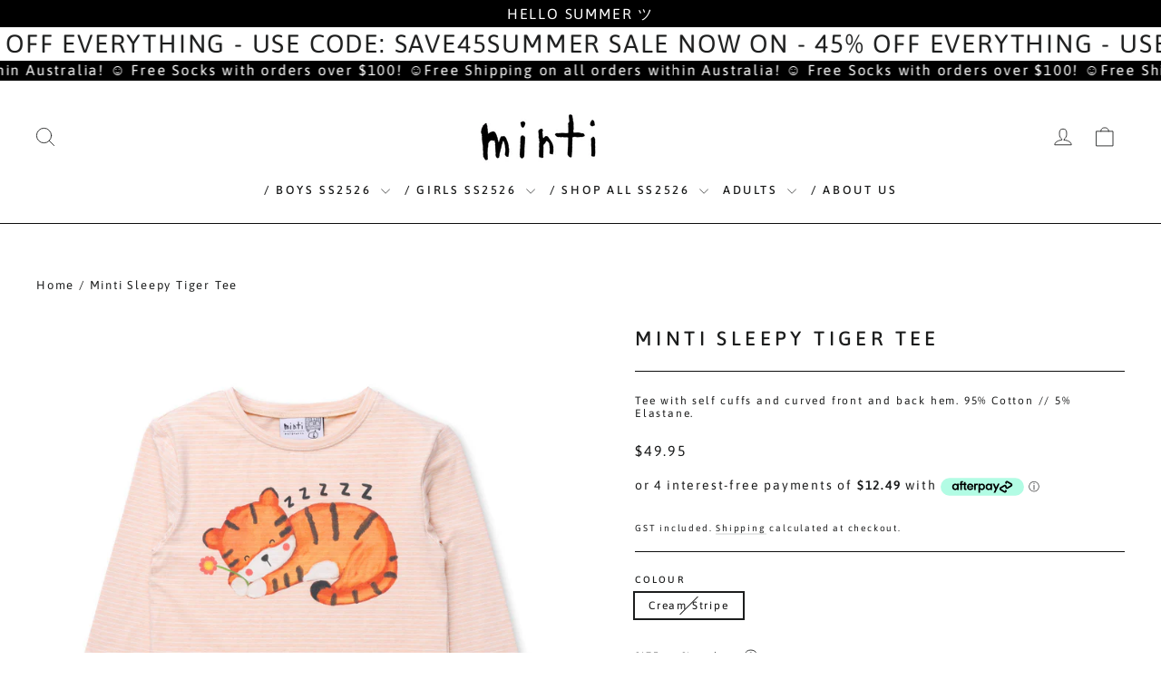

--- FILE ---
content_type: text/html; charset=utf-8
request_url: https://iloveminti.com/products/mnt1065-w24-slt-crs
body_size: 40786
content:
<!doctype html>
<html class="no-js" lang="en" dir="ltr">
  <head>
    <script>
      /* start spd config */window._spt_delay_keywords=["/gtag/js,gtag(,/checkouts,/tiktok-track.js,/hotjar-,/smile-,/adoric.js,/wpm/,fbq("];/* end spd config */
    </script><meta charset="utf-8">
    <meta http-equiv="X-UA-Compatible" content="IE=edge,chrome=1">
    <meta name="viewport" content="width=device-width,initial-scale=1">
    <meta name="theme-color" content="#0d0d0d">
    <link rel="canonical" href="https://iloveminti.com/products/mnt1065-w24-slt-crs">
    <link rel="preconnect" href="https://cdn.shopify.com" crossorigin>
    <link rel="preconnect" href="https://fonts.shopifycdn.com" crossorigin>
    <link rel="dns-prefetch" href="https://productreviews.shopifycdn.com">
    <link rel="dns-prefetch" href="https://ajax.googleapis.com">
    <link rel="dns-prefetch" href="https://maps.googleapis.com">
    <link rel="dns-prefetch" href="https://maps.gstatic.com"><link rel="shortcut icon" href="//iloveminti.com/cdn/shop/files/favicon-32x32_32x32.png?v=1679634439" type="image/png"><title>Minti Sleepy Tiger Tee
</title>

<meta name="description" content="Tee with self cuffs and curved front and back hem. 95% Cotton // 5% Elastane."><meta property="og:site_name" content="Minti">
  <meta property="og:url" content="https://iloveminti.com/products/mnt1065-w24-slt-crs">
  <meta property="og:title" content="Minti Sleepy Tiger Tee">
  <meta property="og:type" content="product">
  <meta property="og:description" content="Tee with self cuffs and curved front and back hem. 95% Cotton // 5% Elastane."><meta property="og:image" content="http://iloveminti.com/cdn/shop/files/MNT1065-W24-SLT-CRS.jpg?v=1711867694">
    <meta property="og:image:secure_url" content="https://iloveminti.com/cdn/shop/files/MNT1065-W24-SLT-CRS.jpg?v=1711867694">
    <meta property="og:image:width" content="2200">
    <meta property="og:image:height" content="2200"><meta name="twitter:site" content="@">
  <meta name="twitter:card" content="summary_large_image">
  <meta name="twitter:title" content="Minti Sleepy Tiger Tee">
  <meta name="twitter:description" content="Tee with self cuffs and curved front and back hem. 95% Cotton // 5% Elastane.">
<style data-shopify>@font-face {
  font-family: Asap;
  font-weight: 500;
  font-style: normal;
  font-display: swap;
  src: url("//iloveminti.com/cdn/fonts/asap/asap_n5.949725c0893cb5066ad10dd4249fc3b33addbc71.woff2") format("woff2"),
       url("//iloveminti.com/cdn/fonts/asap/asap_n5.146799862d4fc1c158d00632c08c75bed858cce0.woff") format("woff");
}

  @font-face {
  font-family: Asap;
  font-weight: 400;
  font-style: normal;
  font-display: swap;
  src: url("//iloveminti.com/cdn/fonts/asap/asap_n4.994be5d5211fe3b2dda4ebd41cf2b04f4dfe140e.woff2") format("woff2"),
       url("//iloveminti.com/cdn/fonts/asap/asap_n4.e7f26429238df8651924f4a97a5e9467c7cf683b.woff") format("woff");
}


  @font-face {
  font-family: Asap;
  font-weight: 600;
  font-style: normal;
  font-display: swap;
  src: url("//iloveminti.com/cdn/fonts/asap/asap_n6.362dcbce09b19d24e889848dbf7f3d031829e245.woff2") format("woff2"),
       url("//iloveminti.com/cdn/fonts/asap/asap_n6.d685db74f4b046084dd5425d2a283dee915f6f31.woff") format("woff");
}

  @font-face {
  font-family: Asap;
  font-weight: 400;
  font-style: italic;
  font-display: swap;
  src: url("//iloveminti.com/cdn/fonts/asap/asap_i4.3c59c01b158892bd0ef8b61bc7f081c23ae9b42e.woff2") format("woff2"),
       url("//iloveminti.com/cdn/fonts/asap/asap_i4.014f2bc4fda2741d520d341143cf61b2d5e0d21e.woff") format("woff");
}

  @font-face {
  font-family: Asap;
  font-weight: 600;
  font-style: italic;
  font-display: swap;
  src: url("//iloveminti.com/cdn/fonts/asap/asap_i6.0b6ab97998548b59d6246d40b6dfc47b4bcfdd82.woff2") format("woff2"),
       url("//iloveminti.com/cdn/fonts/asap/asap_i6.7a4f5e532d0ed4bb93b5a7f6f1a64de5b464ca84.woff") format("woff");
}

</style><link href="//iloveminti.com/cdn/shop/t/15/assets/theme.css?v=132683873418728345461746437842" rel="stylesheet" type="text/css" media="all" />
<style data-shopify>:root {
    --typeHeaderPrimary: Asap;
    --typeHeaderFallback: sans-serif;
    --typeHeaderSize: 22px;
    --typeHeaderWeight: 500;
    --typeHeaderLineHeight: 1;
    --typeHeaderSpacing: 0.2em;

    --typeBasePrimary:Asap;
    --typeBaseFallback:sans-serif;
    --typeBaseSize: 12px;
    --typeBaseWeight: 400;
    --typeBaseLineHeight: 1.2;
    --typeBaseSpacing: 0.15em;

    --iconWeight: 2px;
    --iconLinecaps: round;
  }

  
.collection-hero__content:before,
  .hero__image-wrapper:before,
  .hero__media:before {
    background-image: linear-gradient(to bottom, rgba(0, 0, 0, 0.0) 0%, rgba(0, 0, 0, 0.0) 40%, rgba(0, 0, 0, 0.62) 100%);
  }

  .skrim__item-content .skrim__overlay:after {
    background-image: linear-gradient(to bottom, rgba(0, 0, 0, 0.0) 30%, rgba(0, 0, 0, 0.62) 100%);
  }

  .placeholder-content {
    background-image: linear-gradient(100deg, #ffffff 40%, #f7f7f7 63%, #ffffff 79%);
  }</style><script>
      document.documentElement.className = document.documentElement.className.replace('no-js', 'js');

      window.theme = window.theme || {};
      theme.routes = {
        home: "/",
        cart: "/cart.js",
        cartPage: "/cart",
        cartAdd: "/cart/add.js",
        cartChange: "/cart/change.js",
        search: "/search",
        predictiveSearch: "/search/suggest"
      };
      theme.strings = {
        soldOut: "Sold Out",
        unavailable: "Unavailable",
        inStockLabel: "Item is in stock - Ships same day if ordered before 1pm weekdays",
        oneStockLabel: "Low stock - last one left",
        otherStockLabel: "Low stock - last one left",
        willNotShipUntil: "Ready to ship [date]",
        willBeInStockAfter: "Back in stock [date]",
        waitingForStock: "Inventory on the way",
        cartSavings: "You're saving [savings]",
        cartEmpty: "Your cart is currently empty.",
        cartTermsConfirmation: "You must agree with the terms and conditions of sales to check out",
        searchCollections: "Collections",
        searchPages: "Pages",
        searchArticles: "Articles",
        maxQuantity: "You can only have [quantity] of [title] in your cart."
      };
      theme.settings = {
        cartType: "drawer",
        isCustomerTemplate: false,
        moneyFormat: "${{amount}}",
        predictiveSearch: false,
        predictiveSearchType: null,
        quickView: true,
        themeName: 'Motion',
        themeVersion: "10.4.0"
      };
    </script>

    <script>window.performance && window.performance.mark && window.performance.mark('shopify.content_for_header.start');</script><meta name="facebook-domain-verification" content="srpj4zst0d39qhxxi9zcbpb7sqhimq">
<meta name="google-site-verification" content="SLWSu9IYWHCZV9iHttTBgMFIulfxztyQ4EUiAovFApw">
<meta id="shopify-digital-wallet" name="shopify-digital-wallet" content="/60045230232/digital_wallets/dialog">
<meta name="shopify-checkout-api-token" content="8ac7c3fc6bdcb7bd2202d04a9f997fe8">
<meta id="in-context-paypal-metadata" data-shop-id="60045230232" data-venmo-supported="false" data-environment="production" data-locale="en_US" data-paypal-v4="true" data-currency="AUD">
<link rel="alternate" type="application/json+oembed" href="https://iloveminti.com/products/mnt1065-w24-slt-crs.oembed">
<script async="async" src="/checkouts/internal/preloads.js?locale=en-AU"></script>
<link rel="preconnect" href="https://shop.app" crossorigin="anonymous">
<script async="async" src="https://shop.app/checkouts/internal/preloads.js?locale=en-AU&shop_id=60045230232" crossorigin="anonymous"></script>
<script id="apple-pay-shop-capabilities" type="application/json">{"shopId":60045230232,"countryCode":"AU","currencyCode":"AUD","merchantCapabilities":["supports3DS"],"merchantId":"gid:\/\/shopify\/Shop\/60045230232","merchantName":"Minti","requiredBillingContactFields":["postalAddress","email","phone"],"requiredShippingContactFields":["postalAddress","email","phone"],"shippingType":"shipping","supportedNetworks":["visa","masterCard"],"total":{"type":"pending","label":"Minti","amount":"1.00"},"shopifyPaymentsEnabled":true,"supportsSubscriptions":true}</script>
<script id="shopify-features" type="application/json">{"accessToken":"8ac7c3fc6bdcb7bd2202d04a9f997fe8","betas":["rich-media-storefront-analytics"],"domain":"iloveminti.com","predictiveSearch":true,"shopId":60045230232,"locale":"en"}</script>
<script>var Shopify = Shopify || {};
Shopify.shop = "iloveminti.myshopify.com";
Shopify.locale = "en";
Shopify.currency = {"active":"AUD","rate":"1.0"};
Shopify.country = "AU";
Shopify.theme = {"name":"Copy of Latest iloveminti by dCodeHQ - [NZ Popup]","id":137260466328,"schema_name":"Motion","schema_version":"10.4.0","theme_store_id":847,"role":"main"};
Shopify.theme.handle = "null";
Shopify.theme.style = {"id":null,"handle":null};
Shopify.cdnHost = "iloveminti.com/cdn";
Shopify.routes = Shopify.routes || {};
Shopify.routes.root = "/";</script>
<script type="module">!function(o){(o.Shopify=o.Shopify||{}).modules=!0}(window);</script>
<script>!function(o){function n(){var o=[];function n(){o.push(Array.prototype.slice.apply(arguments))}return n.q=o,n}var t=o.Shopify=o.Shopify||{};t.loadFeatures=n(),t.autoloadFeatures=n()}(window);</script>
<script>
  window.ShopifyPay = window.ShopifyPay || {};
  window.ShopifyPay.apiHost = "shop.app\/pay";
  window.ShopifyPay.redirectState = null;
</script>
<script id="shop-js-analytics" type="application/json">{"pageType":"product"}</script>
<script defer="defer" async type="module" src="//iloveminti.com/cdn/shopifycloud/shop-js/modules/v2/client.init-shop-cart-sync_WVOgQShq.en.esm.js"></script>
<script defer="defer" async type="module" src="//iloveminti.com/cdn/shopifycloud/shop-js/modules/v2/chunk.common_C_13GLB1.esm.js"></script>
<script defer="defer" async type="module" src="//iloveminti.com/cdn/shopifycloud/shop-js/modules/v2/chunk.modal_CLfMGd0m.esm.js"></script>
<script type="module">
  await import("//iloveminti.com/cdn/shopifycloud/shop-js/modules/v2/client.init-shop-cart-sync_WVOgQShq.en.esm.js");
await import("//iloveminti.com/cdn/shopifycloud/shop-js/modules/v2/chunk.common_C_13GLB1.esm.js");
await import("//iloveminti.com/cdn/shopifycloud/shop-js/modules/v2/chunk.modal_CLfMGd0m.esm.js");

  window.Shopify.SignInWithShop?.initShopCartSync?.({"fedCMEnabled":true,"windoidEnabled":true});

</script>
<script>
  window.Shopify = window.Shopify || {};
  if (!window.Shopify.featureAssets) window.Shopify.featureAssets = {};
  window.Shopify.featureAssets['shop-js'] = {"shop-cart-sync":["modules/v2/client.shop-cart-sync_DuR37GeY.en.esm.js","modules/v2/chunk.common_C_13GLB1.esm.js","modules/v2/chunk.modal_CLfMGd0m.esm.js"],"init-fed-cm":["modules/v2/client.init-fed-cm_BucUoe6W.en.esm.js","modules/v2/chunk.common_C_13GLB1.esm.js","modules/v2/chunk.modal_CLfMGd0m.esm.js"],"shop-toast-manager":["modules/v2/client.shop-toast-manager_B0JfrpKj.en.esm.js","modules/v2/chunk.common_C_13GLB1.esm.js","modules/v2/chunk.modal_CLfMGd0m.esm.js"],"init-shop-cart-sync":["modules/v2/client.init-shop-cart-sync_WVOgQShq.en.esm.js","modules/v2/chunk.common_C_13GLB1.esm.js","modules/v2/chunk.modal_CLfMGd0m.esm.js"],"shop-button":["modules/v2/client.shop-button_B_U3bv27.en.esm.js","modules/v2/chunk.common_C_13GLB1.esm.js","modules/v2/chunk.modal_CLfMGd0m.esm.js"],"init-windoid":["modules/v2/client.init-windoid_DuP9q_di.en.esm.js","modules/v2/chunk.common_C_13GLB1.esm.js","modules/v2/chunk.modal_CLfMGd0m.esm.js"],"shop-cash-offers":["modules/v2/client.shop-cash-offers_BmULhtno.en.esm.js","modules/v2/chunk.common_C_13GLB1.esm.js","modules/v2/chunk.modal_CLfMGd0m.esm.js"],"pay-button":["modules/v2/client.pay-button_CrPSEbOK.en.esm.js","modules/v2/chunk.common_C_13GLB1.esm.js","modules/v2/chunk.modal_CLfMGd0m.esm.js"],"init-customer-accounts":["modules/v2/client.init-customer-accounts_jNk9cPYQ.en.esm.js","modules/v2/client.shop-login-button_DJ5ldayH.en.esm.js","modules/v2/chunk.common_C_13GLB1.esm.js","modules/v2/chunk.modal_CLfMGd0m.esm.js"],"avatar":["modules/v2/client.avatar_BTnouDA3.en.esm.js"],"checkout-modal":["modules/v2/client.checkout-modal_pBPyh9w8.en.esm.js","modules/v2/chunk.common_C_13GLB1.esm.js","modules/v2/chunk.modal_CLfMGd0m.esm.js"],"init-shop-for-new-customer-accounts":["modules/v2/client.init-shop-for-new-customer-accounts_BUoCy7a5.en.esm.js","modules/v2/client.shop-login-button_DJ5ldayH.en.esm.js","modules/v2/chunk.common_C_13GLB1.esm.js","modules/v2/chunk.modal_CLfMGd0m.esm.js"],"init-customer-accounts-sign-up":["modules/v2/client.init-customer-accounts-sign-up_CnczCz9H.en.esm.js","modules/v2/client.shop-login-button_DJ5ldayH.en.esm.js","modules/v2/chunk.common_C_13GLB1.esm.js","modules/v2/chunk.modal_CLfMGd0m.esm.js"],"init-shop-email-lookup-coordinator":["modules/v2/client.init-shop-email-lookup-coordinator_CzjY5t9o.en.esm.js","modules/v2/chunk.common_C_13GLB1.esm.js","modules/v2/chunk.modal_CLfMGd0m.esm.js"],"shop-follow-button":["modules/v2/client.shop-follow-button_CsYC63q7.en.esm.js","modules/v2/chunk.common_C_13GLB1.esm.js","modules/v2/chunk.modal_CLfMGd0m.esm.js"],"shop-login-button":["modules/v2/client.shop-login-button_DJ5ldayH.en.esm.js","modules/v2/chunk.common_C_13GLB1.esm.js","modules/v2/chunk.modal_CLfMGd0m.esm.js"],"shop-login":["modules/v2/client.shop-login_B9ccPdmx.en.esm.js","modules/v2/chunk.common_C_13GLB1.esm.js","modules/v2/chunk.modal_CLfMGd0m.esm.js"],"lead-capture":["modules/v2/client.lead-capture_D0K_KgYb.en.esm.js","modules/v2/chunk.common_C_13GLB1.esm.js","modules/v2/chunk.modal_CLfMGd0m.esm.js"],"payment-terms":["modules/v2/client.payment-terms_BWmiNN46.en.esm.js","modules/v2/chunk.common_C_13GLB1.esm.js","modules/v2/chunk.modal_CLfMGd0m.esm.js"]};
</script>
<script>(function() {
  var isLoaded = false;
  function asyncLoad() {
    if (isLoaded) return;
    isLoaded = true;
    var urls = ["https:\/\/cdn.nfcube.com\/instafeed-9a3af06086c4fcef24a3e6cfe6c9c48f.js?shop=iloveminti.myshopify.com"];
    for (var i = 0; i < urls.length; i++) {
      var s = document.createElement('script');
      s.type = 'text/javascript';
      s.async = true;
      s.src = urls[i];
      var x = document.getElementsByTagName('script')[0];
      x.parentNode.insertBefore(s, x);
    }
  };
  if(window.attachEvent) {
    window.attachEvent('onload', asyncLoad);
  } else {
    window.addEventListener('load', asyncLoad, false);
  }
})();</script>
<script id="__st">var __st={"a":60045230232,"offset":39600,"reqid":"c104a529-90f6-4b48-a15e-e8ac3a01b100-1769602594","pageurl":"iloveminti.com\/products\/mnt1065-w24-slt-crs","u":"cca80c9b94ea","p":"product","rtyp":"product","rid":8007100268696};</script>
<script>window.ShopifyPaypalV4VisibilityTracking = true;</script>
<script id="captcha-bootstrap">!function(){'use strict';const t='contact',e='account',n='new_comment',o=[[t,t],['blogs',n],['comments',n],[t,'customer']],c=[[e,'customer_login'],[e,'guest_login'],[e,'recover_customer_password'],[e,'create_customer']],r=t=>t.map((([t,e])=>`form[action*='/${t}']:not([data-nocaptcha='true']) input[name='form_type'][value='${e}']`)).join(','),a=t=>()=>t?[...document.querySelectorAll(t)].map((t=>t.form)):[];function s(){const t=[...o],e=r(t);return a(e)}const i='password',u='form_key',d=['recaptcha-v3-token','g-recaptcha-response','h-captcha-response',i],f=()=>{try{return window.sessionStorage}catch{return}},m='__shopify_v',_=t=>t.elements[u];function p(t,e,n=!1){try{const o=window.sessionStorage,c=JSON.parse(o.getItem(e)),{data:r}=function(t){const{data:e,action:n}=t;return t[m]||n?{data:e,action:n}:{data:t,action:n}}(c);for(const[e,n]of Object.entries(r))t.elements[e]&&(t.elements[e].value=n);n&&o.removeItem(e)}catch(o){console.error('form repopulation failed',{error:o})}}const l='form_type',E='cptcha';function T(t){t.dataset[E]=!0}const w=window,h=w.document,L='Shopify',v='ce_forms',y='captcha';let A=!1;((t,e)=>{const n=(g='f06e6c50-85a8-45c8-87d0-21a2b65856fe',I='https://cdn.shopify.com/shopifycloud/storefront-forms-hcaptcha/ce_storefront_forms_captcha_hcaptcha.v1.5.2.iife.js',D={infoText:'Protected by hCaptcha',privacyText:'Privacy',termsText:'Terms'},(t,e,n)=>{const o=w[L][v],c=o.bindForm;if(c)return c(t,g,e,D).then(n);var r;o.q.push([[t,g,e,D],n]),r=I,A||(h.body.append(Object.assign(h.createElement('script'),{id:'captcha-provider',async:!0,src:r})),A=!0)});var g,I,D;w[L]=w[L]||{},w[L][v]=w[L][v]||{},w[L][v].q=[],w[L][y]=w[L][y]||{},w[L][y].protect=function(t,e){n(t,void 0,e),T(t)},Object.freeze(w[L][y]),function(t,e,n,w,h,L){const[v,y,A,g]=function(t,e,n){const i=e?o:[],u=t?c:[],d=[...i,...u],f=r(d),m=r(i),_=r(d.filter((([t,e])=>n.includes(e))));return[a(f),a(m),a(_),s()]}(w,h,L),I=t=>{const e=t.target;return e instanceof HTMLFormElement?e:e&&e.form},D=t=>v().includes(t);t.addEventListener('submit',(t=>{const e=I(t);if(!e)return;const n=D(e)&&!e.dataset.hcaptchaBound&&!e.dataset.recaptchaBound,o=_(e),c=g().includes(e)&&(!o||!o.value);(n||c)&&t.preventDefault(),c&&!n&&(function(t){try{if(!f())return;!function(t){const e=f();if(!e)return;const n=_(t);if(!n)return;const o=n.value;o&&e.removeItem(o)}(t);const e=Array.from(Array(32),(()=>Math.random().toString(36)[2])).join('');!function(t,e){_(t)||t.append(Object.assign(document.createElement('input'),{type:'hidden',name:u})),t.elements[u].value=e}(t,e),function(t,e){const n=f();if(!n)return;const o=[...t.querySelectorAll(`input[type='${i}']`)].map((({name:t})=>t)),c=[...d,...o],r={};for(const[a,s]of new FormData(t).entries())c.includes(a)||(r[a]=s);n.setItem(e,JSON.stringify({[m]:1,action:t.action,data:r}))}(t,e)}catch(e){console.error('failed to persist form',e)}}(e),e.submit())}));const S=(t,e)=>{t&&!t.dataset[E]&&(n(t,e.some((e=>e===t))),T(t))};for(const o of['focusin','change'])t.addEventListener(o,(t=>{const e=I(t);D(e)&&S(e,y())}));const B=e.get('form_key'),M=e.get(l),P=B&&M;t.addEventListener('DOMContentLoaded',(()=>{const t=y();if(P)for(const e of t)e.elements[l].value===M&&p(e,B);[...new Set([...A(),...v().filter((t=>'true'===t.dataset.shopifyCaptcha))])].forEach((e=>S(e,t)))}))}(h,new URLSearchParams(w.location.search),n,t,e,['guest_login'])})(!0,!0)}();</script>
<script integrity="sha256-4kQ18oKyAcykRKYeNunJcIwy7WH5gtpwJnB7kiuLZ1E=" data-source-attribution="shopify.loadfeatures" defer="defer" src="//iloveminti.com/cdn/shopifycloud/storefront/assets/storefront/load_feature-a0a9edcb.js" crossorigin="anonymous"></script>
<script crossorigin="anonymous" defer="defer" src="//iloveminti.com/cdn/shopifycloud/storefront/assets/shopify_pay/storefront-65b4c6d7.js?v=20250812"></script>
<script data-source-attribution="shopify.dynamic_checkout.dynamic.init">var Shopify=Shopify||{};Shopify.PaymentButton=Shopify.PaymentButton||{isStorefrontPortableWallets:!0,init:function(){window.Shopify.PaymentButton.init=function(){};var t=document.createElement("script");t.src="https://iloveminti.com/cdn/shopifycloud/portable-wallets/latest/portable-wallets.en.js",t.type="module",document.head.appendChild(t)}};
</script>
<script data-source-attribution="shopify.dynamic_checkout.buyer_consent">
  function portableWalletsHideBuyerConsent(e){var t=document.getElementById("shopify-buyer-consent"),n=document.getElementById("shopify-subscription-policy-button");t&&n&&(t.classList.add("hidden"),t.setAttribute("aria-hidden","true"),n.removeEventListener("click",e))}function portableWalletsShowBuyerConsent(e){var t=document.getElementById("shopify-buyer-consent"),n=document.getElementById("shopify-subscription-policy-button");t&&n&&(t.classList.remove("hidden"),t.removeAttribute("aria-hidden"),n.addEventListener("click",e))}window.Shopify?.PaymentButton&&(window.Shopify.PaymentButton.hideBuyerConsent=portableWalletsHideBuyerConsent,window.Shopify.PaymentButton.showBuyerConsent=portableWalletsShowBuyerConsent);
</script>
<script data-source-attribution="shopify.dynamic_checkout.cart.bootstrap">document.addEventListener("DOMContentLoaded",(function(){function t(){return document.querySelector("shopify-accelerated-checkout-cart, shopify-accelerated-checkout")}if(t())Shopify.PaymentButton.init();else{new MutationObserver((function(e,n){t()&&(Shopify.PaymentButton.init(),n.disconnect())})).observe(document.body,{childList:!0,subtree:!0})}}));
</script>
<link id="shopify-accelerated-checkout-styles" rel="stylesheet" media="screen" href="https://iloveminti.com/cdn/shopifycloud/portable-wallets/latest/accelerated-checkout-backwards-compat.css" crossorigin="anonymous">
<style id="shopify-accelerated-checkout-cart">
        #shopify-buyer-consent {
  margin-top: 1em;
  display: inline-block;
  width: 100%;
}

#shopify-buyer-consent.hidden {
  display: none;
}

#shopify-subscription-policy-button {
  background: none;
  border: none;
  padding: 0;
  text-decoration: underline;
  font-size: inherit;
  cursor: pointer;
}

#shopify-subscription-policy-button::before {
  box-shadow: none;
}

      </style>

<script>window.performance && window.performance.mark && window.performance.mark('shopify.content_for_header.end');</script>

    <script src="//iloveminti.com/cdn/shop/t/15/assets/vendor-scripts-v14.js" defer="defer"></script><link rel="stylesheet" href="//iloveminti.com/cdn/shop/t/15/assets/country-flags.css"><script src="//iloveminti.com/cdn/shop/t/15/assets/theme.js?v=81331520851446208861746157987" defer="defer"></script>

    <script type="application/ld+json">
      {
        "@context": "http://schema.org",
        "@graph": [
          {
            "@type": "Organization",
            "name": "Minti AU",
            "url": "https://iloveminti.com",
            "logo": "https://iloveminti.com/cdn/shop/files/minti-2022.jpg?v=1663564114&width=280",
            "contactPoint": [{
              "@type": "ContactPoint",
              "telephone": "+61 (0) 414 442 721",
              "contactType": "customer service",
              "areaServed": ["AU"]
            }],
            "sameAs": [
              "https://www.facebook.com/minticlothing",
              "https://instagram.com/iloveminti",
              "https://www.tiktok.com/@iloveminti.com"
            ]
          },
          {
            "@type": "WebSite",
            "name": "Minti AU",
            "url": "https://iloveminti.com/",
            "potentialAction": {
              "@type": "SearchAction",
              "target": "https://iloveminti.com/search?q={search_term_string}",
              "query-input": "required name=search_term_string"
            }
          },
          {
            "@type": "BreadcrumbList",
            "itemListElement": [
              {
                "@type": "ListItem",
                "position": 1,
                "name": "Home",
                "item": "https://iloveminti.com"
              }
            ]
          }
        ]
      }
    </script>
    


  <!-- BEGIN app block: shopify://apps/klaviyo-email-marketing-sms/blocks/klaviyo-onsite-embed/2632fe16-c075-4321-a88b-50b567f42507 -->












  <script async src="https://static.klaviyo.com/onsite/js/XdY2ws/klaviyo.js?company_id=XdY2ws"></script>
  <script>!function(){if(!window.klaviyo){window._klOnsite=window._klOnsite||[];try{window.klaviyo=new Proxy({},{get:function(n,i){return"push"===i?function(){var n;(n=window._klOnsite).push.apply(n,arguments)}:function(){for(var n=arguments.length,o=new Array(n),w=0;w<n;w++)o[w]=arguments[w];var t="function"==typeof o[o.length-1]?o.pop():void 0,e=new Promise((function(n){window._klOnsite.push([i].concat(o,[function(i){t&&t(i),n(i)}]))}));return e}}})}catch(n){window.klaviyo=window.klaviyo||[],window.klaviyo.push=function(){var n;(n=window._klOnsite).push.apply(n,arguments)}}}}();</script>

  
    <script id="viewed_product">
      if (item == null) {
        var _learnq = _learnq || [];

        var MetafieldReviews = null
        var MetafieldYotpoRating = null
        var MetafieldYotpoCount = null
        var MetafieldLooxRating = null
        var MetafieldLooxCount = null
        var okendoProduct = null
        var okendoProductReviewCount = null
        var okendoProductReviewAverageValue = null
        try {
          // The following fields are used for Customer Hub recently viewed in order to add reviews.
          // This information is not part of __kla_viewed. Instead, it is part of __kla_viewed_reviewed_items
          MetafieldReviews = {};
          MetafieldYotpoRating = null
          MetafieldYotpoCount = null
          MetafieldLooxRating = null
          MetafieldLooxCount = null

          okendoProduct = null
          // If the okendo metafield is not legacy, it will error, which then requires the new json formatted data
          if (okendoProduct && 'error' in okendoProduct) {
            okendoProduct = null
          }
          okendoProductReviewCount = okendoProduct ? okendoProduct.reviewCount : null
          okendoProductReviewAverageValue = okendoProduct ? okendoProduct.reviewAverageValue : null
        } catch (error) {
          console.error('Error in Klaviyo onsite reviews tracking:', error);
        }

        var item = {
          Name: "Minti Sleepy Tiger Tee",
          ProductID: 8007100268696,
          Categories: [],
          ImageURL: "https://iloveminti.com/cdn/shop/files/MNT1065-W24-SLT-CRS_grande.jpg?v=1711867694",
          URL: "https://iloveminti.com/products/mnt1065-w24-slt-crs",
          Brand: "Minti",
          Price: "$49.95",
          Value: "49.95",
          CompareAtPrice: "$0.00"
        };
        _learnq.push(['track', 'Viewed Product', item]);
        _learnq.push(['trackViewedItem', {
          Title: item.Name,
          ItemId: item.ProductID,
          Categories: item.Categories,
          ImageUrl: item.ImageURL,
          Url: item.URL,
          Metadata: {
            Brand: item.Brand,
            Price: item.Price,
            Value: item.Value,
            CompareAtPrice: item.CompareAtPrice
          },
          metafields:{
            reviews: MetafieldReviews,
            yotpo:{
              rating: MetafieldYotpoRating,
              count: MetafieldYotpoCount,
            },
            loox:{
              rating: MetafieldLooxRating,
              count: MetafieldLooxCount,
            },
            okendo: {
              rating: okendoProductReviewAverageValue,
              count: okendoProductReviewCount,
            }
          }
        }]);
      }
    </script>
  




  <script>
    window.klaviyoReviewsProductDesignMode = false
  </script>



  <!-- BEGIN app snippet: customer-hub-data --><script>
  if (!window.customerHub) {
    window.customerHub = {};
  }
  window.customerHub.storefrontRoutes = {
    login: "/account/login?return_url=%2F%23k-hub",
    register: "/account/register?return_url=%2F%23k-hub",
    logout: "/account/logout",
    profile: "/account",
    addresses: "/account/addresses",
  };
  
  window.customerHub.userId = null;
  
  window.customerHub.storeDomain = "iloveminti.myshopify.com";

  
    window.customerHub.activeProduct = {
      name: "Minti Sleepy Tiger Tee",
      category: null,
      imageUrl: "https://iloveminti.com/cdn/shop/files/MNT1065-W24-SLT-CRS_grande.jpg?v=1711867694",
      id: "8007100268696",
      link: "https://iloveminti.com/products/mnt1065-w24-slt-crs",
      variants: [
        
          {
            id: "43763674939544",
            
            imageUrl: null,
            
            price: "4995",
            currency: "AUD",
            availableForSale: false,
            title: "Cream Stripe \/ 1",
          },
        
          {
            id: "43763674972312",
            
            imageUrl: null,
            
            price: "4995",
            currency: "AUD",
            availableForSale: false,
            title: "Cream Stripe \/ 2",
          },
        
          {
            id: "43763675005080",
            
            imageUrl: null,
            
            price: "4995",
            currency: "AUD",
            availableForSale: false,
            title: "Cream Stripe \/ 3",
          },
        
          {
            id: "43763675037848",
            
            imageUrl: null,
            
            price: "4995",
            currency: "AUD",
            availableForSale: false,
            title: "Cream Stripe \/ 4",
          },
        
          {
            id: "43763675070616",
            
            imageUrl: null,
            
            price: "4995",
            currency: "AUD",
            availableForSale: false,
            title: "Cream Stripe \/ 5",
          },
        
          {
            id: "43763675103384",
            
            imageUrl: null,
            
            price: "4995",
            currency: "AUD",
            availableForSale: false,
            title: "Cream Stripe \/ 6",
          },
        
          {
            id: "43763675136152",
            
            imageUrl: null,
            
            price: "4995",
            currency: "AUD",
            availableForSale: false,
            title: "Cream Stripe \/ 7",
          },
        
          {
            id: "43763675168920",
            
            imageUrl: null,
            
            price: "4995",
            currency: "AUD",
            availableForSale: false,
            title: "Cream Stripe \/ 8",
          },
        
          {
            id: "43763675201688",
            
            imageUrl: null,
            
            price: "4995",
            currency: "AUD",
            availableForSale: false,
            title: "Cream Stripe \/ 9",
          },
        
          {
            id: "43763675234456",
            
            imageUrl: null,
            
            price: "4995",
            currency: "AUD",
            availableForSale: false,
            title: "Cream Stripe \/ 10",
          },
        
          {
            id: "43763675267224",
            
            imageUrl: null,
            
            price: "4995",
            currency: "AUD",
            availableForSale: false,
            title: "Cream Stripe \/ 12",
          },
        
          {
            id: "43763675332760",
            
            imageUrl: null,
            
            price: "4995",
            currency: "AUD",
            availableForSale: false,
            title: "Cream Stripe \/ 14",
          },
        
      ],
    };
    window.customerHub.activeProduct.variants.forEach((variant) => {
        
        variant.price = `${variant.price.slice(0, -2)}.${variant.price.slice(-2)}`;
    });
  

  
    window.customerHub.storeLocale = {
        currentLanguage: 'en',
        currentCountry: 'AU',
        availableLanguages: [
          
            {
              iso_code: 'en',
              endonym_name: 'English'
            }
          
        ],
        availableCountries: [
          
            {
              iso_code: 'AU',
              name: 'Australia',
              currency_code: 'AUD'
            },
          
            {
              iso_code: 'AT',
              name: 'Austria',
              currency_code: 'EUR'
            },
          
            {
              iso_code: 'BE',
              name: 'Belgium',
              currency_code: 'EUR'
            },
          
            {
              iso_code: 'CA',
              name: 'Canada',
              currency_code: 'CAD'
            },
          
            {
              iso_code: 'CN',
              name: 'China',
              currency_code: 'CNY'
            },
          
            {
              iso_code: 'CZ',
              name: 'Czechia',
              currency_code: 'CZK'
            },
          
            {
              iso_code: 'DK',
              name: 'Denmark',
              currency_code: 'DKK'
            },
          
            {
              iso_code: 'FI',
              name: 'Finland',
              currency_code: 'EUR'
            },
          
            {
              iso_code: 'FR',
              name: 'France',
              currency_code: 'EUR'
            },
          
            {
              iso_code: 'DE',
              name: 'Germany',
              currency_code: 'EUR'
            },
          
            {
              iso_code: 'HK',
              name: 'Hong Kong SAR',
              currency_code: 'HKD'
            },
          
            {
              iso_code: 'IE',
              name: 'Ireland',
              currency_code: 'EUR'
            },
          
            {
              iso_code: 'IL',
              name: 'Israel',
              currency_code: 'ILS'
            },
          
            {
              iso_code: 'IT',
              name: 'Italy',
              currency_code: 'EUR'
            },
          
            {
              iso_code: 'JP',
              name: 'Japan',
              currency_code: 'JPY'
            },
          
            {
              iso_code: 'MY',
              name: 'Malaysia',
              currency_code: 'MYR'
            },
          
            {
              iso_code: 'NL',
              name: 'Netherlands',
              currency_code: 'EUR'
            },
          
            {
              iso_code: 'NZ',
              name: 'New Zealand',
              currency_code: 'AUD'
            },
          
            {
              iso_code: 'NO',
              name: 'Norway',
              currency_code: 'AUD'
            },
          
            {
              iso_code: 'PL',
              name: 'Poland',
              currency_code: 'PLN'
            },
          
            {
              iso_code: 'PT',
              name: 'Portugal',
              currency_code: 'EUR'
            },
          
            {
              iso_code: 'SG',
              name: 'Singapore',
              currency_code: 'SGD'
            },
          
            {
              iso_code: 'KR',
              name: 'South Korea',
              currency_code: 'KRW'
            },
          
            {
              iso_code: 'ES',
              name: 'Spain',
              currency_code: 'EUR'
            },
          
            {
              iso_code: 'SE',
              name: 'Sweden',
              currency_code: 'SEK'
            },
          
            {
              iso_code: 'CH',
              name: 'Switzerland',
              currency_code: 'CHF'
            },
          
            {
              iso_code: 'TW',
              name: 'Taiwan',
              currency_code: 'TWD'
            },
          
            {
              iso_code: 'AE',
              name: 'United Arab Emirates',
              currency_code: 'AED'
            },
          
            {
              iso_code: 'GB',
              name: 'United Kingdom',
              currency_code: 'GBP'
            },
          
            {
              iso_code: 'US',
              name: 'United States',
              currency_code: 'USD'
            }
          
        ]
    };
  
</script>
<!-- END app snippet -->





<!-- END app block --><!-- BEGIN app block: shopify://apps/instafeed/blocks/head-block/c447db20-095d-4a10-9725-b5977662c9d5 --><link rel="preconnect" href="https://cdn.nfcube.com/">
<link rel="preconnect" href="https://scontent.cdninstagram.com/">


  <script>
    document.addEventListener('DOMContentLoaded', function () {
      let instafeedScript = document.createElement('script');

      
        instafeedScript.src = 'https://cdn.nfcube.com/instafeed-9a3af06086c4fcef24a3e6cfe6c9c48f.js';
      

      document.body.appendChild(instafeedScript);
    });
  </script>





<!-- END app block --><!-- BEGIN app block: shopify://apps/pagefly-page-builder/blocks/app-embed/83e179f7-59a0-4589-8c66-c0dddf959200 -->

<!-- BEGIN app snippet: pagefly-cro-ab-testing-main -->







<script>
  ;(function () {
    const url = new URL(window.location)
    const viewParam = url.searchParams.get('view')
    if (viewParam && viewParam.includes('variant-pf-')) {
      url.searchParams.set('pf_v', viewParam)
      url.searchParams.delete('view')
      window.history.replaceState({}, '', url)
    }
  })()
</script>



<script type='module'>
  
  window.PAGEFLY_CRO = window.PAGEFLY_CRO || {}

  window.PAGEFLY_CRO['data_debug'] = {
    original_template_suffix: "all_products",
    allow_ab_test: false,
    ab_test_start_time: 0,
    ab_test_end_time: 0,
    today_date_time: 1769602594000,
  }
  window.PAGEFLY_CRO['GA4'] = { enabled: false}
</script>

<!-- END app snippet -->








  <script src='https://cdn.shopify.com/extensions/019bf883-1122-7445-9dca-5d60e681c2c8/pagefly-page-builder-216/assets/pagefly-helper.js' defer='defer'></script>

  <script src='https://cdn.shopify.com/extensions/019bf883-1122-7445-9dca-5d60e681c2c8/pagefly-page-builder-216/assets/pagefly-general-helper.js' defer='defer'></script>

  <script src='https://cdn.shopify.com/extensions/019bf883-1122-7445-9dca-5d60e681c2c8/pagefly-page-builder-216/assets/pagefly-snap-slider.js' defer='defer'></script>

  <script src='https://cdn.shopify.com/extensions/019bf883-1122-7445-9dca-5d60e681c2c8/pagefly-page-builder-216/assets/pagefly-slideshow-v3.js' defer='defer'></script>

  <script src='https://cdn.shopify.com/extensions/019bf883-1122-7445-9dca-5d60e681c2c8/pagefly-page-builder-216/assets/pagefly-slideshow-v4.js' defer='defer'></script>

  <script src='https://cdn.shopify.com/extensions/019bf883-1122-7445-9dca-5d60e681c2c8/pagefly-page-builder-216/assets/pagefly-glider.js' defer='defer'></script>

  <script src='https://cdn.shopify.com/extensions/019bf883-1122-7445-9dca-5d60e681c2c8/pagefly-page-builder-216/assets/pagefly-slideshow-v1-v2.js' defer='defer'></script>

  <script src='https://cdn.shopify.com/extensions/019bf883-1122-7445-9dca-5d60e681c2c8/pagefly-page-builder-216/assets/pagefly-product-media.js' defer='defer'></script>

  <script src='https://cdn.shopify.com/extensions/019bf883-1122-7445-9dca-5d60e681c2c8/pagefly-page-builder-216/assets/pagefly-product.js' defer='defer'></script>


<script id='pagefly-helper-data' type='application/json'>
  {
    "page_optimization": {
      "assets_prefetching": false
    },
    "elements_asset_mapper": {
      "Accordion": "https://cdn.shopify.com/extensions/019bf883-1122-7445-9dca-5d60e681c2c8/pagefly-page-builder-216/assets/pagefly-accordion.js",
      "Accordion3": "https://cdn.shopify.com/extensions/019bf883-1122-7445-9dca-5d60e681c2c8/pagefly-page-builder-216/assets/pagefly-accordion3.js",
      "CountDown": "https://cdn.shopify.com/extensions/019bf883-1122-7445-9dca-5d60e681c2c8/pagefly-page-builder-216/assets/pagefly-countdown.js",
      "GMap1": "https://cdn.shopify.com/extensions/019bf883-1122-7445-9dca-5d60e681c2c8/pagefly-page-builder-216/assets/pagefly-gmap.js",
      "GMap2": "https://cdn.shopify.com/extensions/019bf883-1122-7445-9dca-5d60e681c2c8/pagefly-page-builder-216/assets/pagefly-gmap.js",
      "GMapBasicV2": "https://cdn.shopify.com/extensions/019bf883-1122-7445-9dca-5d60e681c2c8/pagefly-page-builder-216/assets/pagefly-gmap.js",
      "GMapAdvancedV2": "https://cdn.shopify.com/extensions/019bf883-1122-7445-9dca-5d60e681c2c8/pagefly-page-builder-216/assets/pagefly-gmap.js",
      "HTML.Video": "https://cdn.shopify.com/extensions/019bf883-1122-7445-9dca-5d60e681c2c8/pagefly-page-builder-216/assets/pagefly-htmlvideo.js",
      "HTML.Video2": "https://cdn.shopify.com/extensions/019bf883-1122-7445-9dca-5d60e681c2c8/pagefly-page-builder-216/assets/pagefly-htmlvideo2.js",
      "HTML.Video3": "https://cdn.shopify.com/extensions/019bf883-1122-7445-9dca-5d60e681c2c8/pagefly-page-builder-216/assets/pagefly-htmlvideo2.js",
      "BackgroundVideo": "https://cdn.shopify.com/extensions/019bf883-1122-7445-9dca-5d60e681c2c8/pagefly-page-builder-216/assets/pagefly-htmlvideo2.js",
      "Instagram": "https://cdn.shopify.com/extensions/019bf883-1122-7445-9dca-5d60e681c2c8/pagefly-page-builder-216/assets/pagefly-instagram.js",
      "Instagram2": "https://cdn.shopify.com/extensions/019bf883-1122-7445-9dca-5d60e681c2c8/pagefly-page-builder-216/assets/pagefly-instagram.js",
      "Insta3": "https://cdn.shopify.com/extensions/019bf883-1122-7445-9dca-5d60e681c2c8/pagefly-page-builder-216/assets/pagefly-instagram3.js",
      "Tabs": "https://cdn.shopify.com/extensions/019bf883-1122-7445-9dca-5d60e681c2c8/pagefly-page-builder-216/assets/pagefly-tab.js",
      "Tabs3": "https://cdn.shopify.com/extensions/019bf883-1122-7445-9dca-5d60e681c2c8/pagefly-page-builder-216/assets/pagefly-tab3.js",
      "ProductBox": "https://cdn.shopify.com/extensions/019bf883-1122-7445-9dca-5d60e681c2c8/pagefly-page-builder-216/assets/pagefly-cart.js",
      "FBPageBox2": "https://cdn.shopify.com/extensions/019bf883-1122-7445-9dca-5d60e681c2c8/pagefly-page-builder-216/assets/pagefly-facebook.js",
      "FBLikeButton2": "https://cdn.shopify.com/extensions/019bf883-1122-7445-9dca-5d60e681c2c8/pagefly-page-builder-216/assets/pagefly-facebook.js",
      "TwitterFeed2": "https://cdn.shopify.com/extensions/019bf883-1122-7445-9dca-5d60e681c2c8/pagefly-page-builder-216/assets/pagefly-twitter.js",
      "Paragraph4": "https://cdn.shopify.com/extensions/019bf883-1122-7445-9dca-5d60e681c2c8/pagefly-page-builder-216/assets/pagefly-paragraph4.js",

      "AliReviews": "https://cdn.shopify.com/extensions/019bf883-1122-7445-9dca-5d60e681c2c8/pagefly-page-builder-216/assets/pagefly-3rd-elements.js",
      "BackInStock": "https://cdn.shopify.com/extensions/019bf883-1122-7445-9dca-5d60e681c2c8/pagefly-page-builder-216/assets/pagefly-3rd-elements.js",
      "GloboBackInStock": "https://cdn.shopify.com/extensions/019bf883-1122-7445-9dca-5d60e681c2c8/pagefly-page-builder-216/assets/pagefly-3rd-elements.js",
      "GrowaveWishlist": "https://cdn.shopify.com/extensions/019bf883-1122-7445-9dca-5d60e681c2c8/pagefly-page-builder-216/assets/pagefly-3rd-elements.js",
      "InfiniteOptionsShopPad": "https://cdn.shopify.com/extensions/019bf883-1122-7445-9dca-5d60e681c2c8/pagefly-page-builder-216/assets/pagefly-3rd-elements.js",
      "InkybayProductPersonalizer": "https://cdn.shopify.com/extensions/019bf883-1122-7445-9dca-5d60e681c2c8/pagefly-page-builder-216/assets/pagefly-3rd-elements.js",
      "LimeSpot": "https://cdn.shopify.com/extensions/019bf883-1122-7445-9dca-5d60e681c2c8/pagefly-page-builder-216/assets/pagefly-3rd-elements.js",
      "Loox": "https://cdn.shopify.com/extensions/019bf883-1122-7445-9dca-5d60e681c2c8/pagefly-page-builder-216/assets/pagefly-3rd-elements.js",
      "Opinew": "https://cdn.shopify.com/extensions/019bf883-1122-7445-9dca-5d60e681c2c8/pagefly-page-builder-216/assets/pagefly-3rd-elements.js",
      "Powr": "https://cdn.shopify.com/extensions/019bf883-1122-7445-9dca-5d60e681c2c8/pagefly-page-builder-216/assets/pagefly-3rd-elements.js",
      "ProductReviews": "https://cdn.shopify.com/extensions/019bf883-1122-7445-9dca-5d60e681c2c8/pagefly-page-builder-216/assets/pagefly-3rd-elements.js",
      "PushOwl": "https://cdn.shopify.com/extensions/019bf883-1122-7445-9dca-5d60e681c2c8/pagefly-page-builder-216/assets/pagefly-3rd-elements.js",
      "ReCharge": "https://cdn.shopify.com/extensions/019bf883-1122-7445-9dca-5d60e681c2c8/pagefly-page-builder-216/assets/pagefly-3rd-elements.js",
      "Rivyo": "https://cdn.shopify.com/extensions/019bf883-1122-7445-9dca-5d60e681c2c8/pagefly-page-builder-216/assets/pagefly-3rd-elements.js",
      "TrackingMore": "https://cdn.shopify.com/extensions/019bf883-1122-7445-9dca-5d60e681c2c8/pagefly-page-builder-216/assets/pagefly-3rd-elements.js",
      "Vitals": "https://cdn.shopify.com/extensions/019bf883-1122-7445-9dca-5d60e681c2c8/pagefly-page-builder-216/assets/pagefly-3rd-elements.js",
      "Wiser": "https://cdn.shopify.com/extensions/019bf883-1122-7445-9dca-5d60e681c2c8/pagefly-page-builder-216/assets/pagefly-3rd-elements.js"
    },
    "custom_elements_mapper": {
      "pf-click-action-element": "https://cdn.shopify.com/extensions/019bf883-1122-7445-9dca-5d60e681c2c8/pagefly-page-builder-216/assets/pagefly-click-action-element.js",
      "pf-dialog-element": "https://cdn.shopify.com/extensions/019bf883-1122-7445-9dca-5d60e681c2c8/pagefly-page-builder-216/assets/pagefly-dialog-element.js"
    }
  }
</script>


<!-- END app block --><link href="https://monorail-edge.shopifysvc.com" rel="dns-prefetch">
<script>(function(){if ("sendBeacon" in navigator && "performance" in window) {try {var session_token_from_headers = performance.getEntriesByType('navigation')[0].serverTiming.find(x => x.name == '_s').description;} catch {var session_token_from_headers = undefined;}var session_cookie_matches = document.cookie.match(/_shopify_s=([^;]*)/);var session_token_from_cookie = session_cookie_matches && session_cookie_matches.length === 2 ? session_cookie_matches[1] : "";var session_token = session_token_from_headers || session_token_from_cookie || "";function handle_abandonment_event(e) {var entries = performance.getEntries().filter(function(entry) {return /monorail-edge.shopifysvc.com/.test(entry.name);});if (!window.abandonment_tracked && entries.length === 0) {window.abandonment_tracked = true;var currentMs = Date.now();var navigation_start = performance.timing.navigationStart;var payload = {shop_id: 60045230232,url: window.location.href,navigation_start,duration: currentMs - navigation_start,session_token,page_type: "product"};window.navigator.sendBeacon("https://monorail-edge.shopifysvc.com/v1/produce", JSON.stringify({schema_id: "online_store_buyer_site_abandonment/1.1",payload: payload,metadata: {event_created_at_ms: currentMs,event_sent_at_ms: currentMs}}));}}window.addEventListener('pagehide', handle_abandonment_event);}}());</script>
<script id="web-pixels-manager-setup">(function e(e,d,r,n,o){if(void 0===o&&(o={}),!Boolean(null===(a=null===(i=window.Shopify)||void 0===i?void 0:i.analytics)||void 0===a?void 0:a.replayQueue)){var i,a;window.Shopify=window.Shopify||{};var t=window.Shopify;t.analytics=t.analytics||{};var s=t.analytics;s.replayQueue=[],s.publish=function(e,d,r){return s.replayQueue.push([e,d,r]),!0};try{self.performance.mark("wpm:start")}catch(e){}var l=function(){var e={modern:/Edge?\/(1{2}[4-9]|1[2-9]\d|[2-9]\d{2}|\d{4,})\.\d+(\.\d+|)|Firefox\/(1{2}[4-9]|1[2-9]\d|[2-9]\d{2}|\d{4,})\.\d+(\.\d+|)|Chrom(ium|e)\/(9{2}|\d{3,})\.\d+(\.\d+|)|(Maci|X1{2}).+ Version\/(15\.\d+|(1[6-9]|[2-9]\d|\d{3,})\.\d+)([,.]\d+|)( \(\w+\)|)( Mobile\/\w+|) Safari\/|Chrome.+OPR\/(9{2}|\d{3,})\.\d+\.\d+|(CPU[ +]OS|iPhone[ +]OS|CPU[ +]iPhone|CPU IPhone OS|CPU iPad OS)[ +]+(15[._]\d+|(1[6-9]|[2-9]\d|\d{3,})[._]\d+)([._]\d+|)|Android:?[ /-](13[3-9]|1[4-9]\d|[2-9]\d{2}|\d{4,})(\.\d+|)(\.\d+|)|Android.+Firefox\/(13[5-9]|1[4-9]\d|[2-9]\d{2}|\d{4,})\.\d+(\.\d+|)|Android.+Chrom(ium|e)\/(13[3-9]|1[4-9]\d|[2-9]\d{2}|\d{4,})\.\d+(\.\d+|)|SamsungBrowser\/([2-9]\d|\d{3,})\.\d+/,legacy:/Edge?\/(1[6-9]|[2-9]\d|\d{3,})\.\d+(\.\d+|)|Firefox\/(5[4-9]|[6-9]\d|\d{3,})\.\d+(\.\d+|)|Chrom(ium|e)\/(5[1-9]|[6-9]\d|\d{3,})\.\d+(\.\d+|)([\d.]+$|.*Safari\/(?![\d.]+ Edge\/[\d.]+$))|(Maci|X1{2}).+ Version\/(10\.\d+|(1[1-9]|[2-9]\d|\d{3,})\.\d+)([,.]\d+|)( \(\w+\)|)( Mobile\/\w+|) Safari\/|Chrome.+OPR\/(3[89]|[4-9]\d|\d{3,})\.\d+\.\d+|(CPU[ +]OS|iPhone[ +]OS|CPU[ +]iPhone|CPU IPhone OS|CPU iPad OS)[ +]+(10[._]\d+|(1[1-9]|[2-9]\d|\d{3,})[._]\d+)([._]\d+|)|Android:?[ /-](13[3-9]|1[4-9]\d|[2-9]\d{2}|\d{4,})(\.\d+|)(\.\d+|)|Mobile Safari.+OPR\/([89]\d|\d{3,})\.\d+\.\d+|Android.+Firefox\/(13[5-9]|1[4-9]\d|[2-9]\d{2}|\d{4,})\.\d+(\.\d+|)|Android.+Chrom(ium|e)\/(13[3-9]|1[4-9]\d|[2-9]\d{2}|\d{4,})\.\d+(\.\d+|)|Android.+(UC? ?Browser|UCWEB|U3)[ /]?(15\.([5-9]|\d{2,})|(1[6-9]|[2-9]\d|\d{3,})\.\d+)\.\d+|SamsungBrowser\/(5\.\d+|([6-9]|\d{2,})\.\d+)|Android.+MQ{2}Browser\/(14(\.(9|\d{2,})|)|(1[5-9]|[2-9]\d|\d{3,})(\.\d+|))(\.\d+|)|K[Aa][Ii]OS\/(3\.\d+|([4-9]|\d{2,})\.\d+)(\.\d+|)/},d=e.modern,r=e.legacy,n=navigator.userAgent;return n.match(d)?"modern":n.match(r)?"legacy":"unknown"}(),u="modern"===l?"modern":"legacy",c=(null!=n?n:{modern:"",legacy:""})[u],f=function(e){return[e.baseUrl,"/wpm","/b",e.hashVersion,"modern"===e.buildTarget?"m":"l",".js"].join("")}({baseUrl:d,hashVersion:r,buildTarget:u}),m=function(e){var d=e.version,r=e.bundleTarget,n=e.surface,o=e.pageUrl,i=e.monorailEndpoint;return{emit:function(e){var a=e.status,t=e.errorMsg,s=(new Date).getTime(),l=JSON.stringify({metadata:{event_sent_at_ms:s},events:[{schema_id:"web_pixels_manager_load/3.1",payload:{version:d,bundle_target:r,page_url:o,status:a,surface:n,error_msg:t},metadata:{event_created_at_ms:s}}]});if(!i)return console&&console.warn&&console.warn("[Web Pixels Manager] No Monorail endpoint provided, skipping logging."),!1;try{return self.navigator.sendBeacon.bind(self.navigator)(i,l)}catch(e){}var u=new XMLHttpRequest;try{return u.open("POST",i,!0),u.setRequestHeader("Content-Type","text/plain"),u.send(l),!0}catch(e){return console&&console.warn&&console.warn("[Web Pixels Manager] Got an unhandled error while logging to Monorail."),!1}}}}({version:r,bundleTarget:l,surface:e.surface,pageUrl:self.location.href,monorailEndpoint:e.monorailEndpoint});try{o.browserTarget=l,function(e){var d=e.src,r=e.async,n=void 0===r||r,o=e.onload,i=e.onerror,a=e.sri,t=e.scriptDataAttributes,s=void 0===t?{}:t,l=document.createElement("script"),u=document.querySelector("head"),c=document.querySelector("body");if(l.async=n,l.src=d,a&&(l.integrity=a,l.crossOrigin="anonymous"),s)for(var f in s)if(Object.prototype.hasOwnProperty.call(s,f))try{l.dataset[f]=s[f]}catch(e){}if(o&&l.addEventListener("load",o),i&&l.addEventListener("error",i),u)u.appendChild(l);else{if(!c)throw new Error("Did not find a head or body element to append the script");c.appendChild(l)}}({src:f,async:!0,onload:function(){if(!function(){var e,d;return Boolean(null===(d=null===(e=window.Shopify)||void 0===e?void 0:e.analytics)||void 0===d?void 0:d.initialized)}()){var d=window.webPixelsManager.init(e)||void 0;if(d){var r=window.Shopify.analytics;r.replayQueue.forEach((function(e){var r=e[0],n=e[1],o=e[2];d.publishCustomEvent(r,n,o)})),r.replayQueue=[],r.publish=d.publishCustomEvent,r.visitor=d.visitor,r.initialized=!0}}},onerror:function(){return m.emit({status:"failed",errorMsg:"".concat(f," has failed to load")})},sri:function(e){var d=/^sha384-[A-Za-z0-9+/=]+$/;return"string"==typeof e&&d.test(e)}(c)?c:"",scriptDataAttributes:o}),m.emit({status:"loading"})}catch(e){m.emit({status:"failed",errorMsg:(null==e?void 0:e.message)||"Unknown error"})}}})({shopId: 60045230232,storefrontBaseUrl: "https://iloveminti.com",extensionsBaseUrl: "https://extensions.shopifycdn.com/cdn/shopifycloud/web-pixels-manager",monorailEndpoint: "https://monorail-edge.shopifysvc.com/unstable/produce_batch",surface: "storefront-renderer",enabledBetaFlags: ["2dca8a86"],webPixelsConfigList: [{"id":"1745879192","configuration":"{\"accountID\":\"XdY2ws\",\"webPixelConfig\":\"eyJlbmFibGVBZGRlZFRvQ2FydEV2ZW50cyI6IHRydWV9\"}","eventPayloadVersion":"v1","runtimeContext":"STRICT","scriptVersion":"524f6c1ee37bacdca7657a665bdca589","type":"APP","apiClientId":123074,"privacyPurposes":["ANALYTICS","MARKETING"],"dataSharingAdjustments":{"protectedCustomerApprovalScopes":["read_customer_address","read_customer_email","read_customer_name","read_customer_personal_data","read_customer_phone"]}},{"id":"1030193304","configuration":"{\"pixelCode\":\"D03I6S3C77U3AEENLTVG\"}","eventPayloadVersion":"v1","runtimeContext":"STRICT","scriptVersion":"22e92c2ad45662f435e4801458fb78cc","type":"APP","apiClientId":4383523,"privacyPurposes":["ANALYTICS","MARKETING","SALE_OF_DATA"],"dataSharingAdjustments":{"protectedCustomerApprovalScopes":["read_customer_address","read_customer_email","read_customer_name","read_customer_personal_data","read_customer_phone"]}},{"id":"1030160536","configuration":"{\"tagID\":\"2612977036431\"}","eventPayloadVersion":"v1","runtimeContext":"STRICT","scriptVersion":"18031546ee651571ed29edbe71a3550b","type":"APP","apiClientId":3009811,"privacyPurposes":["ANALYTICS","MARKETING","SALE_OF_DATA"],"dataSharingAdjustments":{"protectedCustomerApprovalScopes":["read_customer_address","read_customer_email","read_customer_name","read_customer_personal_data","read_customer_phone"]}},{"id":"557056152","configuration":"{\"config\":\"{\\\"pixel_id\\\":\\\"G-68N6B1GQHS\\\",\\\"target_country\\\":\\\"AU\\\",\\\"gtag_events\\\":[{\\\"type\\\":\\\"search\\\",\\\"action_label\\\":[\\\"G-68N6B1GQHS\\\",\\\"AW-11127457266\\\/Sh1KCMzs3OYYEPKL_rkp\\\"]},{\\\"type\\\":\\\"begin_checkout\\\",\\\"action_label\\\":[\\\"G-68N6B1GQHS\\\",\\\"AW-11127457266\\\/hkeyCNLs3OYYEPKL_rkp\\\"]},{\\\"type\\\":\\\"view_item\\\",\\\"action_label\\\":[\\\"G-68N6B1GQHS\\\",\\\"AW-11127457266\\\/dbRKCMns3OYYEPKL_rkp\\\",\\\"MC-WSDLQ1Y74R\\\"]},{\\\"type\\\":\\\"purchase\\\",\\\"action_label\\\":[\\\"G-68N6B1GQHS\\\",\\\"AW-11127457266\\\/86AxCMPs3OYYEPKL_rkp\\\",\\\"MC-WSDLQ1Y74R\\\"]},{\\\"type\\\":\\\"page_view\\\",\\\"action_label\\\":[\\\"G-68N6B1GQHS\\\",\\\"AW-11127457266\\\/ThZrCMbs3OYYEPKL_rkp\\\",\\\"MC-WSDLQ1Y74R\\\"]},{\\\"type\\\":\\\"add_payment_info\\\",\\\"action_label\\\":[\\\"G-68N6B1GQHS\\\",\\\"AW-11127457266\\\/rYSaCNXs3OYYEPKL_rkp\\\"]},{\\\"type\\\":\\\"add_to_cart\\\",\\\"action_label\\\":[\\\"G-68N6B1GQHS\\\",\\\"AW-11127457266\\\/qfQGCM_s3OYYEPKL_rkp\\\"]}],\\\"enable_monitoring_mode\\\":false}\"}","eventPayloadVersion":"v1","runtimeContext":"OPEN","scriptVersion":"b2a88bafab3e21179ed38636efcd8a93","type":"APP","apiClientId":1780363,"privacyPurposes":[],"dataSharingAdjustments":{"protectedCustomerApprovalScopes":["read_customer_address","read_customer_email","read_customer_name","read_customer_personal_data","read_customer_phone"]}},{"id":"288751768","configuration":"{\"pixel_id\":\"308535018537095\",\"pixel_type\":\"facebook_pixel\"}","eventPayloadVersion":"v1","runtimeContext":"OPEN","scriptVersion":"ca16bc87fe92b6042fbaa3acc2fbdaa6","type":"APP","apiClientId":2329312,"privacyPurposes":["ANALYTICS","MARKETING","SALE_OF_DATA"],"dataSharingAdjustments":{"protectedCustomerApprovalScopes":["read_customer_address","read_customer_email","read_customer_name","read_customer_personal_data","read_customer_phone"]}},{"id":"shopify-app-pixel","configuration":"{}","eventPayloadVersion":"v1","runtimeContext":"STRICT","scriptVersion":"0450","apiClientId":"shopify-pixel","type":"APP","privacyPurposes":["ANALYTICS","MARKETING"]},{"id":"shopify-custom-pixel","eventPayloadVersion":"v1","runtimeContext":"LAX","scriptVersion":"0450","apiClientId":"shopify-pixel","type":"CUSTOM","privacyPurposes":["ANALYTICS","MARKETING"]}],isMerchantRequest: false,initData: {"shop":{"name":"Minti","paymentSettings":{"currencyCode":"AUD"},"myshopifyDomain":"iloveminti.myshopify.com","countryCode":"AU","storefrontUrl":"https:\/\/iloveminti.com"},"customer":null,"cart":null,"checkout":null,"productVariants":[{"price":{"amount":49.95,"currencyCode":"AUD"},"product":{"title":"Minti Sleepy Tiger Tee","vendor":"Minti","id":"8007100268696","untranslatedTitle":"Minti Sleepy Tiger Tee","url":"\/products\/mnt1065-w24-slt-crs","type":""},"id":"43763674939544","image":{"src":"\/\/iloveminti.com\/cdn\/shop\/files\/MNT1065-W24-SLT-CRS.jpg?v=1711867694"},"sku":"J\/\/MNT1065-W24-SLT-CRS-1","title":"Cream Stripe \/ 1","untranslatedTitle":"Cream Stripe \/ 1"},{"price":{"amount":49.95,"currencyCode":"AUD"},"product":{"title":"Minti Sleepy Tiger Tee","vendor":"Minti","id":"8007100268696","untranslatedTitle":"Minti Sleepy Tiger Tee","url":"\/products\/mnt1065-w24-slt-crs","type":""},"id":"43763674972312","image":{"src":"\/\/iloveminti.com\/cdn\/shop\/files\/MNT1065-W24-SLT-CRS.jpg?v=1711867694"},"sku":"CC\/\/MNT1065-W24-SLT-CRS-2","title":"Cream Stripe \/ 2","untranslatedTitle":"Cream Stripe \/ 2"},{"price":{"amount":49.95,"currencyCode":"AUD"},"product":{"title":"Minti Sleepy Tiger Tee","vendor":"Minti","id":"8007100268696","untranslatedTitle":"Minti Sleepy Tiger Tee","url":"\/products\/mnt1065-w24-slt-crs","type":""},"id":"43763675005080","image":{"src":"\/\/iloveminti.com\/cdn\/shop\/files\/MNT1065-W24-SLT-CRS.jpg?v=1711867694"},"sku":"MM\/\/MNT1065-W24-SLT-CRS-3","title":"Cream Stripe \/ 3","untranslatedTitle":"Cream Stripe \/ 3"},{"price":{"amount":49.95,"currencyCode":"AUD"},"product":{"title":"Minti Sleepy Tiger Tee","vendor":"Minti","id":"8007100268696","untranslatedTitle":"Minti Sleepy Tiger Tee","url":"\/products\/mnt1065-w24-slt-crs","type":""},"id":"43763675037848","image":{"src":"\/\/iloveminti.com\/cdn\/shop\/files\/MNT1065-W24-SLT-CRS.jpg?v=1711867694"},"sku":"TT\/\/MNT1065-W24-SLT-CRS-4","title":"Cream Stripe \/ 4","untranslatedTitle":"Cream Stripe \/ 4"},{"price":{"amount":49.95,"currencyCode":"AUD"},"product":{"title":"Minti Sleepy Tiger Tee","vendor":"Minti","id":"8007100268696","untranslatedTitle":"Minti Sleepy Tiger Tee","url":"\/products\/mnt1065-w24-slt-crs","type":""},"id":"43763675070616","image":{"src":"\/\/iloveminti.com\/cdn\/shop\/files\/MNT1065-W24-SLT-CRS.jpg?v=1711867694"},"sku":"BBB\/\/MNT1065-W24-SLT-CRS-5","title":"Cream Stripe \/ 5","untranslatedTitle":"Cream Stripe \/ 5"},{"price":{"amount":49.95,"currencyCode":"AUD"},"product":{"title":"Minti Sleepy Tiger Tee","vendor":"Minti","id":"8007100268696","untranslatedTitle":"Minti Sleepy Tiger Tee","url":"\/products\/mnt1065-w24-slt-crs","type":""},"id":"43763675103384","image":{"src":"\/\/iloveminti.com\/cdn\/shop\/files\/MNT1065-W24-SLT-CRS.jpg?v=1711867694"},"sku":"DDD\/\/MNT1065-W24-SLT-CRS-6","title":"Cream Stripe \/ 6","untranslatedTitle":"Cream Stripe \/ 6"},{"price":{"amount":49.95,"currencyCode":"AUD"},"product":{"title":"Minti Sleepy Tiger Tee","vendor":"Minti","id":"8007100268696","untranslatedTitle":"Minti Sleepy Tiger Tee","url":"\/products\/mnt1065-w24-slt-crs","type":""},"id":"43763675136152","image":{"src":"\/\/iloveminti.com\/cdn\/shop\/files\/MNT1065-W24-SLT-CRS.jpg?v=1711867694"},"sku":"GGG\/\/MNT1065-W24-SLT-CRS-7","title":"Cream Stripe \/ 7","untranslatedTitle":"Cream Stripe \/ 7"},{"price":{"amount":49.95,"currencyCode":"AUD"},"product":{"title":"Minti Sleepy Tiger Tee","vendor":"Minti","id":"8007100268696","untranslatedTitle":"Minti Sleepy Tiger Tee","url":"\/products\/mnt1065-w24-slt-crs","type":""},"id":"43763675168920","image":{"src":"\/\/iloveminti.com\/cdn\/shop\/files\/MNT1065-W24-SLT-CRS.jpg?v=1711867694"},"sku":"ZZ\/\/MNT1065-W24-SLT-CRS-8","title":"Cream Stripe \/ 8","untranslatedTitle":"Cream Stripe \/ 8"},{"price":{"amount":49.95,"currencyCode":"AUD"},"product":{"title":"Minti Sleepy Tiger Tee","vendor":"Minti","id":"8007100268696","untranslatedTitle":"Minti Sleepy Tiger Tee","url":"\/products\/mnt1065-w24-slt-crs","type":""},"id":"43763675201688","image":{"src":"\/\/iloveminti.com\/cdn\/shop\/files\/MNT1065-W24-SLT-CRS.jpg?v=1711867694"},"sku":"RR\/\/MNT1065-W24-SLT-CRS-9","title":"Cream Stripe \/ 9","untranslatedTitle":"Cream Stripe \/ 9"},{"price":{"amount":49.95,"currencyCode":"AUD"},"product":{"title":"Minti Sleepy Tiger Tee","vendor":"Minti","id":"8007100268696","untranslatedTitle":"Minti Sleepy Tiger Tee","url":"\/products\/mnt1065-w24-slt-crs","type":""},"id":"43763675234456","image":{"src":"\/\/iloveminti.com\/cdn\/shop\/files\/MNT1065-W24-SLT-CRS.jpg?v=1711867694"},"sku":"HHH\/\/MNT1065-W24-SLT-CRS-10","title":"Cream Stripe \/ 10","untranslatedTitle":"Cream Stripe \/ 10"},{"price":{"amount":49.95,"currencyCode":"AUD"},"product":{"title":"Minti Sleepy Tiger Tee","vendor":"Minti","id":"8007100268696","untranslatedTitle":"Minti Sleepy Tiger Tee","url":"\/products\/mnt1065-w24-slt-crs","type":""},"id":"43763675267224","image":{"src":"\/\/iloveminti.com\/cdn\/shop\/files\/MNT1065-W24-SLT-CRS.jpg?v=1711867694"},"sku":"AAA\/\/MNT1065-W24-SLT-CRS-12","title":"Cream Stripe \/ 12","untranslatedTitle":"Cream Stripe \/ 12"},{"price":{"amount":49.95,"currencyCode":"AUD"},"product":{"title":"Minti Sleepy Tiger Tee","vendor":"Minti","id":"8007100268696","untranslatedTitle":"Minti Sleepy Tiger Tee","url":"\/products\/mnt1065-w24-slt-crs","type":""},"id":"43763675332760","image":{"src":"\/\/iloveminti.com\/cdn\/shop\/files\/MNT1065-W24-SLT-CRS.jpg?v=1711867694"},"sku":"RR\/\/MNT1065-W24-SLT-CRS-14","title":"Cream Stripe \/ 14","untranslatedTitle":"Cream Stripe \/ 14"}],"purchasingCompany":null},},"https://iloveminti.com/cdn","fcfee988w5aeb613cpc8e4bc33m6693e112",{"modern":"","legacy":""},{"shopId":"60045230232","storefrontBaseUrl":"https:\/\/iloveminti.com","extensionBaseUrl":"https:\/\/extensions.shopifycdn.com\/cdn\/shopifycloud\/web-pixels-manager","surface":"storefront-renderer","enabledBetaFlags":"[\"2dca8a86\"]","isMerchantRequest":"false","hashVersion":"fcfee988w5aeb613cpc8e4bc33m6693e112","publish":"custom","events":"[[\"page_viewed\",{}],[\"product_viewed\",{\"productVariant\":{\"price\":{\"amount\":49.95,\"currencyCode\":\"AUD\"},\"product\":{\"title\":\"Minti Sleepy Tiger Tee\",\"vendor\":\"Minti\",\"id\":\"8007100268696\",\"untranslatedTitle\":\"Minti Sleepy Tiger Tee\",\"url\":\"\/products\/mnt1065-w24-slt-crs\",\"type\":\"\"},\"id\":\"43763674939544\",\"image\":{\"src\":\"\/\/iloveminti.com\/cdn\/shop\/files\/MNT1065-W24-SLT-CRS.jpg?v=1711867694\"},\"sku\":\"J\/\/MNT1065-W24-SLT-CRS-1\",\"title\":\"Cream Stripe \/ 1\",\"untranslatedTitle\":\"Cream Stripe \/ 1\"}}]]"});</script><script>
  window.ShopifyAnalytics = window.ShopifyAnalytics || {};
  window.ShopifyAnalytics.meta = window.ShopifyAnalytics.meta || {};
  window.ShopifyAnalytics.meta.currency = 'AUD';
  var meta = {"product":{"id":8007100268696,"gid":"gid:\/\/shopify\/Product\/8007100268696","vendor":"Minti","type":"","handle":"mnt1065-w24-slt-crs","variants":[{"id":43763674939544,"price":4995,"name":"Minti Sleepy Tiger Tee - Cream Stripe \/ 1","public_title":"Cream Stripe \/ 1","sku":"J\/\/MNT1065-W24-SLT-CRS-1"},{"id":43763674972312,"price":4995,"name":"Minti Sleepy Tiger Tee - Cream Stripe \/ 2","public_title":"Cream Stripe \/ 2","sku":"CC\/\/MNT1065-W24-SLT-CRS-2"},{"id":43763675005080,"price":4995,"name":"Minti Sleepy Tiger Tee - Cream Stripe \/ 3","public_title":"Cream Stripe \/ 3","sku":"MM\/\/MNT1065-W24-SLT-CRS-3"},{"id":43763675037848,"price":4995,"name":"Minti Sleepy Tiger Tee - Cream Stripe \/ 4","public_title":"Cream Stripe \/ 4","sku":"TT\/\/MNT1065-W24-SLT-CRS-4"},{"id":43763675070616,"price":4995,"name":"Minti Sleepy Tiger Tee - Cream Stripe \/ 5","public_title":"Cream Stripe \/ 5","sku":"BBB\/\/MNT1065-W24-SLT-CRS-5"},{"id":43763675103384,"price":4995,"name":"Minti Sleepy Tiger Tee - Cream Stripe \/ 6","public_title":"Cream Stripe \/ 6","sku":"DDD\/\/MNT1065-W24-SLT-CRS-6"},{"id":43763675136152,"price":4995,"name":"Minti Sleepy Tiger Tee - Cream Stripe \/ 7","public_title":"Cream Stripe \/ 7","sku":"GGG\/\/MNT1065-W24-SLT-CRS-7"},{"id":43763675168920,"price":4995,"name":"Minti Sleepy Tiger Tee - Cream Stripe \/ 8","public_title":"Cream Stripe \/ 8","sku":"ZZ\/\/MNT1065-W24-SLT-CRS-8"},{"id":43763675201688,"price":4995,"name":"Minti Sleepy Tiger Tee - Cream Stripe \/ 9","public_title":"Cream Stripe \/ 9","sku":"RR\/\/MNT1065-W24-SLT-CRS-9"},{"id":43763675234456,"price":4995,"name":"Minti Sleepy Tiger Tee - Cream Stripe \/ 10","public_title":"Cream Stripe \/ 10","sku":"HHH\/\/MNT1065-W24-SLT-CRS-10"},{"id":43763675267224,"price":4995,"name":"Minti Sleepy Tiger Tee - Cream Stripe \/ 12","public_title":"Cream Stripe \/ 12","sku":"AAA\/\/MNT1065-W24-SLT-CRS-12"},{"id":43763675332760,"price":4995,"name":"Minti Sleepy Tiger Tee - Cream Stripe \/ 14","public_title":"Cream Stripe \/ 14","sku":"RR\/\/MNT1065-W24-SLT-CRS-14"}],"remote":false},"page":{"pageType":"product","resourceType":"product","resourceId":8007100268696,"requestId":"c104a529-90f6-4b48-a15e-e8ac3a01b100-1769602594"}};
  for (var attr in meta) {
    window.ShopifyAnalytics.meta[attr] = meta[attr];
  }
</script>
<script class="analytics">
  (function () {
    var customDocumentWrite = function(content) {
      var jquery = null;

      if (window.jQuery) {
        jquery = window.jQuery;
      } else if (window.Checkout && window.Checkout.$) {
        jquery = window.Checkout.$;
      }

      if (jquery) {
        jquery('body').append(content);
      }
    };

    var hasLoggedConversion = function(token) {
      if (token) {
        return document.cookie.indexOf('loggedConversion=' + token) !== -1;
      }
      return false;
    }

    var setCookieIfConversion = function(token) {
      if (token) {
        var twoMonthsFromNow = new Date(Date.now());
        twoMonthsFromNow.setMonth(twoMonthsFromNow.getMonth() + 2);

        document.cookie = 'loggedConversion=' + token + '; expires=' + twoMonthsFromNow;
      }
    }

    var trekkie = window.ShopifyAnalytics.lib = window.trekkie = window.trekkie || [];
    if (trekkie.integrations) {
      return;
    }
    trekkie.methods = [
      'identify',
      'page',
      'ready',
      'track',
      'trackForm',
      'trackLink'
    ];
    trekkie.factory = function(method) {
      return function() {
        var args = Array.prototype.slice.call(arguments);
        args.unshift(method);
        trekkie.push(args);
        return trekkie;
      };
    };
    for (var i = 0; i < trekkie.methods.length; i++) {
      var key = trekkie.methods[i];
      trekkie[key] = trekkie.factory(key);
    }
    trekkie.load = function(config) {
      trekkie.config = config || {};
      trekkie.config.initialDocumentCookie = document.cookie;
      var first = document.getElementsByTagName('script')[0];
      var script = document.createElement('script');
      script.type = 'text/javascript';
      script.onerror = function(e) {
        var scriptFallback = document.createElement('script');
        scriptFallback.type = 'text/javascript';
        scriptFallback.onerror = function(error) {
                var Monorail = {
      produce: function produce(monorailDomain, schemaId, payload) {
        var currentMs = new Date().getTime();
        var event = {
          schema_id: schemaId,
          payload: payload,
          metadata: {
            event_created_at_ms: currentMs,
            event_sent_at_ms: currentMs
          }
        };
        return Monorail.sendRequest("https://" + monorailDomain + "/v1/produce", JSON.stringify(event));
      },
      sendRequest: function sendRequest(endpointUrl, payload) {
        // Try the sendBeacon API
        if (window && window.navigator && typeof window.navigator.sendBeacon === 'function' && typeof window.Blob === 'function' && !Monorail.isIos12()) {
          var blobData = new window.Blob([payload], {
            type: 'text/plain'
          });

          if (window.navigator.sendBeacon(endpointUrl, blobData)) {
            return true;
          } // sendBeacon was not successful

        } // XHR beacon

        var xhr = new XMLHttpRequest();

        try {
          xhr.open('POST', endpointUrl);
          xhr.setRequestHeader('Content-Type', 'text/plain');
          xhr.send(payload);
        } catch (e) {
          console.log(e);
        }

        return false;
      },
      isIos12: function isIos12() {
        return window.navigator.userAgent.lastIndexOf('iPhone; CPU iPhone OS 12_') !== -1 || window.navigator.userAgent.lastIndexOf('iPad; CPU OS 12_') !== -1;
      }
    };
    Monorail.produce('monorail-edge.shopifysvc.com',
      'trekkie_storefront_load_errors/1.1',
      {shop_id: 60045230232,
      theme_id: 137260466328,
      app_name: "storefront",
      context_url: window.location.href,
      source_url: "//iloveminti.com/cdn/s/trekkie.storefront.a804e9514e4efded663580eddd6991fcc12b5451.min.js"});

        };
        scriptFallback.async = true;
        scriptFallback.src = '//iloveminti.com/cdn/s/trekkie.storefront.a804e9514e4efded663580eddd6991fcc12b5451.min.js';
        first.parentNode.insertBefore(scriptFallback, first);
      };
      script.async = true;
      script.src = '//iloveminti.com/cdn/s/trekkie.storefront.a804e9514e4efded663580eddd6991fcc12b5451.min.js';
      first.parentNode.insertBefore(script, first);
    };
    trekkie.load(
      {"Trekkie":{"appName":"storefront","development":false,"defaultAttributes":{"shopId":60045230232,"isMerchantRequest":null,"themeId":137260466328,"themeCityHash":"5990292141159441101","contentLanguage":"en","currency":"AUD","eventMetadataId":"fbc18ec4-07f2-45f0-96e9-90497fa42090"},"isServerSideCookieWritingEnabled":true,"monorailRegion":"shop_domain","enabledBetaFlags":["65f19447","b5387b81"]},"Session Attribution":{},"S2S":{"facebookCapiEnabled":true,"source":"trekkie-storefront-renderer","apiClientId":580111}}
    );

    var loaded = false;
    trekkie.ready(function() {
      if (loaded) return;
      loaded = true;

      window.ShopifyAnalytics.lib = window.trekkie;

      var originalDocumentWrite = document.write;
      document.write = customDocumentWrite;
      try { window.ShopifyAnalytics.merchantGoogleAnalytics.call(this); } catch(error) {};
      document.write = originalDocumentWrite;

      window.ShopifyAnalytics.lib.page(null,{"pageType":"product","resourceType":"product","resourceId":8007100268696,"requestId":"c104a529-90f6-4b48-a15e-e8ac3a01b100-1769602594","shopifyEmitted":true});

      var match = window.location.pathname.match(/checkouts\/(.+)\/(thank_you|post_purchase)/)
      var token = match? match[1]: undefined;
      if (!hasLoggedConversion(token)) {
        setCookieIfConversion(token);
        window.ShopifyAnalytics.lib.track("Viewed Product",{"currency":"AUD","variantId":43763674939544,"productId":8007100268696,"productGid":"gid:\/\/shopify\/Product\/8007100268696","name":"Minti Sleepy Tiger Tee - Cream Stripe \/ 1","price":"49.95","sku":"J\/\/MNT1065-W24-SLT-CRS-1","brand":"Minti","variant":"Cream Stripe \/ 1","category":"","nonInteraction":true,"remote":false},undefined,undefined,{"shopifyEmitted":true});
      window.ShopifyAnalytics.lib.track("monorail:\/\/trekkie_storefront_viewed_product\/1.1",{"currency":"AUD","variantId":43763674939544,"productId":8007100268696,"productGid":"gid:\/\/shopify\/Product\/8007100268696","name":"Minti Sleepy Tiger Tee - Cream Stripe \/ 1","price":"49.95","sku":"J\/\/MNT1065-W24-SLT-CRS-1","brand":"Minti","variant":"Cream Stripe \/ 1","category":"","nonInteraction":true,"remote":false,"referer":"https:\/\/iloveminti.com\/products\/mnt1065-w24-slt-crs"});
      }
    });


        var eventsListenerScript = document.createElement('script');
        eventsListenerScript.async = true;
        eventsListenerScript.src = "//iloveminti.com/cdn/shopifycloud/storefront/assets/shop_events_listener-3da45d37.js";
        document.getElementsByTagName('head')[0].appendChild(eventsListenerScript);

})();</script>
  <script>
  if (!window.ga || (window.ga && typeof window.ga !== 'function')) {
    window.ga = function ga() {
      (window.ga.q = window.ga.q || []).push(arguments);
      if (window.Shopify && window.Shopify.analytics && typeof window.Shopify.analytics.publish === 'function') {
        window.Shopify.analytics.publish("ga_stub_called", {}, {sendTo: "google_osp_migration"});
      }
      console.error("Shopify's Google Analytics stub called with:", Array.from(arguments), "\nSee https://help.shopify.com/manual/promoting-marketing/pixels/pixel-migration#google for more information.");
    };
    if (window.Shopify && window.Shopify.analytics && typeof window.Shopify.analytics.publish === 'function') {
      window.Shopify.analytics.publish("ga_stub_initialized", {}, {sendTo: "google_osp_migration"});
    }
  }
</script>
<script
  defer
  src="https://iloveminti.com/cdn/shopifycloud/perf-kit/shopify-perf-kit-3.1.0.min.js"
  data-application="storefront-renderer"
  data-shop-id="60045230232"
  data-render-region="gcp-us-east1"
  data-page-type="product"
  data-theme-instance-id="137260466328"
  data-theme-name="Motion"
  data-theme-version="10.4.0"
  data-monorail-region="shop_domain"
  data-resource-timing-sampling-rate="10"
  data-shs="true"
  data-shs-beacon="true"
  data-shs-export-with-fetch="true"
  data-shs-logs-sample-rate="1"
  data-shs-beacon-endpoint="https://iloveminti.com/api/collect"
></script>
</head>

  <body
    class="template-product"
    data-transitions="false"
    data-type_header_capitalize="true"
    data-type_base_accent_transform="false"
    data-type_header_accent_transform="false"
    data-animate_sections="true"
    data-animate_underlines="true"
    data-animate_buttons="true"
    data-animate_images="false"
    data-animate_page_transition_style="page-slow-fade"
    data-type_header_text_alignment="true"
    data-animate_images_style="zoom-fade"
  >
    

    <a class="in-page-link visually-hidden skip-link" href="#MainContent">Skip to content</a>

    <div id="PageContainer" class="page-container">
      <div class="transition-body"><!-- BEGIN sections: header-group -->
<div id="shopify-section-sections--17142236184728__announcement-bar" class="shopify-section shopify-section-group-header-group"><div class="announcement"><span class="announcement__text announcement__text--open" data-text="hello-summer-ツ">
      HELLO SUMMER ツ
    </span></div>


</div><div id="shopify-section-sections--17142236184728__scrolling_text_FkKt8C" class="shopify-section shopify-section-group-header-group index-section--flush"><style data-shopify>
  .scrolling-text--sections--17142236184728__scrolling_text_FkKt8C {
    --move-speed: 510s;
  }

  .scrolling-text--sections--17142236184728__scrolling_text_FkKt8C span {
    font-size: 28px;
  }

  
</style>


<div class="scrolling-text scrolling-text--sections--17142236184728__scrolling_text_FkKt8C">
  <div class="scrolling-text__inner scrolling-text__inner--left" aria-hidden="true" tabindex="0" style="gap: 40px;">
    
      <span>SUMMER SALE NOW ON - 45% OFF EVERYTHING - USE CODE: SAVE45</span>
    
      <span>SUMMER SALE NOW ON - 45% OFF EVERYTHING - USE CODE: SAVE45</span>
    
      <span>SUMMER SALE NOW ON - 45% OFF EVERYTHING - USE CODE: SAVE45</span>
    
      <span>SUMMER SALE NOW ON - 45% OFF EVERYTHING - USE CODE: SAVE45</span>
    
      <span>SUMMER SALE NOW ON - 45% OFF EVERYTHING - USE CODE: SAVE45</span>
    
      <span>SUMMER SALE NOW ON - 45% OFF EVERYTHING - USE CODE: SAVE45</span>
    
      <span>SUMMER SALE NOW ON - 45% OFF EVERYTHING - USE CODE: SAVE45</span>
    
      <span>SUMMER SALE NOW ON - 45% OFF EVERYTHING - USE CODE: SAVE45</span>
    
      <span>SUMMER SALE NOW ON - 45% OFF EVERYTHING - USE CODE: SAVE45</span>
    
      <span>SUMMER SALE NOW ON - 45% OFF EVERYTHING - USE CODE: SAVE45</span>
    
      <span>SUMMER SALE NOW ON - 45% OFF EVERYTHING - USE CODE: SAVE45</span>
    
      <span>SUMMER SALE NOW ON - 45% OFF EVERYTHING - USE CODE: SAVE45</span>
    
      <span>SUMMER SALE NOW ON - 45% OFF EVERYTHING - USE CODE: SAVE45</span>
    
      <span>SUMMER SALE NOW ON - 45% OFF EVERYTHING - USE CODE: SAVE45</span>
    
      <span>SUMMER SALE NOW ON - 45% OFF EVERYTHING - USE CODE: SAVE45</span>
    
      <span>SUMMER SALE NOW ON - 45% OFF EVERYTHING - USE CODE: SAVE45</span>
    
      <span>SUMMER SALE NOW ON - 45% OFF EVERYTHING - USE CODE: SAVE45</span>
    
      <span>SUMMER SALE NOW ON - 45% OFF EVERYTHING - USE CODE: SAVE45</span>
    
      <span>SUMMER SALE NOW ON - 45% OFF EVERYTHING - USE CODE: SAVE45</span>
    
      <span>SUMMER SALE NOW ON - 45% OFF EVERYTHING - USE CODE: SAVE45</span>
    
      <span>SUMMER SALE NOW ON - 45% OFF EVERYTHING - USE CODE: SAVE45</span>
    
      <span>SUMMER SALE NOW ON - 45% OFF EVERYTHING - USE CODE: SAVE45</span>
    
      <span>SUMMER SALE NOW ON - 45% OFF EVERYTHING - USE CODE: SAVE45</span>
    
      <span>SUMMER SALE NOW ON - 45% OFF EVERYTHING - USE CODE: SAVE45</span>
    
      <span>SUMMER SALE NOW ON - 45% OFF EVERYTHING - USE CODE: SAVE45</span>
    
      <span>SUMMER SALE NOW ON - 45% OFF EVERYTHING - USE CODE: SAVE45</span>
    
      <span>SUMMER SALE NOW ON - 45% OFF EVERYTHING - USE CODE: SAVE45</span>
    
      <span>SUMMER SALE NOW ON - 45% OFF EVERYTHING - USE CODE: SAVE45</span>
    
      <span>SUMMER SALE NOW ON - 45% OFF EVERYTHING - USE CODE: SAVE45</span>
    
      <span>SUMMER SALE NOW ON - 45% OFF EVERYTHING - USE CODE: SAVE45</span>
    
      <span>SUMMER SALE NOW ON - 45% OFF EVERYTHING - USE CODE: SAVE45</span>
    
      <span>SUMMER SALE NOW ON - 45% OFF EVERYTHING - USE CODE: SAVE45</span>
    
      <span>SUMMER SALE NOW ON - 45% OFF EVERYTHING - USE CODE: SAVE45</span>
    
      <span>SUMMER SALE NOW ON - 45% OFF EVERYTHING - USE CODE: SAVE45</span>
    
      <span>SUMMER SALE NOW ON - 45% OFF EVERYTHING - USE CODE: SAVE45</span>
    
  </div>
</div>





</div><div id="shopify-section-sections--17142236184728__scrolling_text_mtUtry" class="shopify-section shopify-section-group-header-group index-section--flush"><style data-shopify>
  .scrolling-text--sections--17142236184728__scrolling_text_mtUtry {
    --move-speed: 600s;
  }

  .scrolling-text--sections--17142236184728__scrolling_text_mtUtry span {
    font-size: 16px;
  }

  
</style>


<div class="scrolling-text scrolling-text--sections--17142236184728__scrolling_text_mtUtry">
  <div class="scrolling-text__inner scrolling-text__inner--left" aria-hidden="true" tabindex="0" style="gap: 10px;">
    
      <span>Free Shipping on all orders within Australia!  ☺︎  Free Socks with orders over $100!  ☺︎</span>
    
      <span>Free Shipping on all orders within Australia!  ☺︎  Free Socks with orders over $100!  ☺︎</span>
    
      <span>Free Shipping on all orders within Australia!  ☺︎  Free Socks with orders over $100!  ☺︎</span>
    
      <span>Free Shipping on all orders within Australia!  ☺︎  Free Socks with orders over $100!  ☺︎</span>
    
      <span>Free Shipping on all orders within Australia!  ☺︎  Free Socks with orders over $100!  ☺︎</span>
    
      <span>Free Shipping on all orders within Australia!  ☺︎  Free Socks with orders over $100!  ☺︎</span>
    
      <span>Free Shipping on all orders within Australia!  ☺︎  Free Socks with orders over $100!  ☺︎</span>
    
      <span>Free Shipping on all orders within Australia!  ☺︎  Free Socks with orders over $100!  ☺︎</span>
    
      <span>Free Shipping on all orders within Australia!  ☺︎  Free Socks with orders over $100!  ☺︎</span>
    
      <span>Free Shipping on all orders within Australia!  ☺︎  Free Socks with orders over $100!  ☺︎</span>
    
      <span>Free Shipping on all orders within Australia!  ☺︎  Free Socks with orders over $100!  ☺︎</span>
    
      <span>Free Shipping on all orders within Australia!  ☺︎  Free Socks with orders over $100!  ☺︎</span>
    
      <span>Free Shipping on all orders within Australia!  ☺︎  Free Socks with orders over $100!  ☺︎</span>
    
      <span>Free Shipping on all orders within Australia!  ☺︎  Free Socks with orders over $100!  ☺︎</span>
    
      <span>Free Shipping on all orders within Australia!  ☺︎  Free Socks with orders over $100!  ☺︎</span>
    
      <span>Free Shipping on all orders within Australia!  ☺︎  Free Socks with orders over $100!  ☺︎</span>
    
      <span>Free Shipping on all orders within Australia!  ☺︎  Free Socks with orders over $100!  ☺︎</span>
    
      <span>Free Shipping on all orders within Australia!  ☺︎  Free Socks with orders over $100!  ☺︎</span>
    
      <span>Free Shipping on all orders within Australia!  ☺︎  Free Socks with orders over $100!  ☺︎</span>
    
      <span>Free Shipping on all orders within Australia!  ☺︎  Free Socks with orders over $100!  ☺︎</span>
    
      <span>Free Shipping on all orders within Australia!  ☺︎  Free Socks with orders over $100!  ☺︎</span>
    
      <span>Free Shipping on all orders within Australia!  ☺︎  Free Socks with orders over $100!  ☺︎</span>
    
      <span>Free Shipping on all orders within Australia!  ☺︎  Free Socks with orders over $100!  ☺︎</span>
    
      <span>Free Shipping on all orders within Australia!  ☺︎  Free Socks with orders over $100!  ☺︎</span>
    
      <span>Free Shipping on all orders within Australia!  ☺︎  Free Socks with orders over $100!  ☺︎</span>
    
      <span>Free Shipping on all orders within Australia!  ☺︎  Free Socks with orders over $100!  ☺︎</span>
    
      <span>Free Shipping on all orders within Australia!  ☺︎  Free Socks with orders over $100!  ☺︎</span>
    
      <span>Free Shipping on all orders within Australia!  ☺︎  Free Socks with orders over $100!  ☺︎</span>
    
      <span>Free Shipping on all orders within Australia!  ☺︎  Free Socks with orders over $100!  ☺︎</span>
    
      <span>Free Shipping on all orders within Australia!  ☺︎  Free Socks with orders over $100!  ☺︎</span>
    
      <span>Free Shipping on all orders within Australia!  ☺︎  Free Socks with orders over $100!  ☺︎</span>
    
      <span>Free Shipping on all orders within Australia!  ☺︎  Free Socks with orders over $100!  ☺︎</span>
    
      <span>Free Shipping on all orders within Australia!  ☺︎  Free Socks with orders over $100!  ☺︎</span>
    
      <span>Free Shipping on all orders within Australia!  ☺︎  Free Socks with orders over $100!  ☺︎</span>
    
      <span>Free Shipping on all orders within Australia!  ☺︎  Free Socks with orders over $100!  ☺︎</span>
    
  </div>
</div>





<style> #shopify-section-sections--17142236184728__scrolling_text_mtUtry .scrolling-text {background-color: #000; color: #fff;} </style></div><div id="shopify-section-sections--17142236184728__header" class="shopify-section shopify-section-group-header-group"><style>
  #country-list {
    display: none; 
    position: absolute; 
    width: auto; 
    max-height: 300px; 
    overflow-y: auto;
    z-index: 10;
    background-color: #ffffff; 
    box-shadow: 0 4px 8px rgba(0,0,0,0.1); 
    top: 100%; 
    left: 0;
    border: 1px solid #ccc; 
  }
  @media(max-width: 769px) {
    .site-header__currency-form {
      display: none;
    }
  }
</style><div id="NavDrawer" class="drawer drawer--left">
  <div class="drawer__contents">
    <div class="drawer__fixed-header">
      <div class="drawer__header appear-animation appear-delay-2">
        <div class="drawer__title"></div>
        <div class="drawer__close">
          <button type="button" class="drawer__close-button js-drawer-close">
            <svg aria-hidden="true" focusable="false" role="presentation" class="icon icon-close" viewBox="0 0 64 64"><title>icon-X</title><path d="m19 17.61 27.12 27.13m0-27.12L19 44.74"/></svg>
            <span class="icon__fallback-text">Close menu</span>
          </button>
        </div>
      </div>
    </div>
    <div class="drawer__scrollable">
      <ul class="mobile-nav" role="navigation" aria-label="Primary"><li class="mobile-nav__item appear-animation appear-delay-3"><div class="mobile-nav__has-sublist"><a href="/collections/summer-2526-boys-collection" class="mobile-nav__link" id="Label-collections-summer-2526-boys-collection1">
                    / BOYS SS2526
                  </a>
                  <div class="mobile-nav__toggle">
                    <button type="button" class="collapsible-trigger collapsible--auto-height" aria-controls="Linklist-collections-summer-2526-boys-collection1" aria-labelledby="Label-collections-summer-2526-boys-collection1"><span class="collapsible-trigger__icon collapsible-trigger__icon--open" role="presentation">
  <svg aria-hidden="true" focusable="false" role="presentation" class="icon icon--wide icon-chevron-down" viewBox="0 0 28 16"><path d="m1.57 1.59 12.76 12.77L27.1 1.59" stroke-width="2" stroke="#000" fill="none"/></svg>
</span>
</button>
                  </div></div><div id="Linklist-collections-summer-2526-boys-collection1" class="mobile-nav__sublist collapsible-content collapsible-content--all">
                <div class="collapsible-content__inner">
                  <ul class="mobile-nav__sublist"><li class="mobile-nav__item">
                        <div class="mobile-nav__child-item"><a href="/collections/summer-2526-boys-tees" class="mobile-nav__link" id="Sublabel-collections-summer-2526-boys-tees1">
                              S/S Tees
                            </a></div></li><li class="mobile-nav__item">
                        <div class="mobile-nav__child-item"><a href="/collections/summer-2526-boys-shorts" class="mobile-nav__link" id="Sublabel-collections-summer-2526-boys-shorts2">
                              Shorts
                            </a></div></li><li class="mobile-nav__item">
                        <div class="mobile-nav__child-item"><a href="/collections/summer-2526-boys-sweats" class="mobile-nav__link" id="Sublabel-collections-summer-2526-boys-sweats3">
                              Sweats
                            </a></div></li><li class="mobile-nav__item">
                        <div class="mobile-nav__child-item"><a href="/collections/summer-2526-boys-singlets" class="mobile-nav__link" id="Sublabel-collections-summer-2526-boys-singlets4">
                              Tanks
                            </a></div></li><li class="mobile-nav__item">
                        <div class="mobile-nav__child-item"><a href="/collections/summer-2526-boys-denim" class="mobile-nav__link" id="Sublabel-collections-summer-2526-boys-denim5">
                              Denim
                            </a></div></li><li class="mobile-nav__item">
                        <div class="mobile-nav__child-item"><a href="/collections/summer-2526-boys-swim" class="mobile-nav__link" id="Sublabel-collections-summer-2526-boys-swim6">
                              Swim
                            </a></div></li></ul></div>
              </div></li><li class="mobile-nav__item appear-animation appear-delay-4"><div class="mobile-nav__has-sublist"><a href="/collections/summer-2526-girls-collection" class="mobile-nav__link" id="Label-collections-summer-2526-girls-collection2">
                    / GIRLS SS2526
                  </a>
                  <div class="mobile-nav__toggle">
                    <button type="button" class="collapsible-trigger collapsible--auto-height" aria-controls="Linklist-collections-summer-2526-girls-collection2" aria-labelledby="Label-collections-summer-2526-girls-collection2"><span class="collapsible-trigger__icon collapsible-trigger__icon--open" role="presentation">
  <svg aria-hidden="true" focusable="false" role="presentation" class="icon icon--wide icon-chevron-down" viewBox="0 0 28 16"><path d="m1.57 1.59 12.76 12.77L27.1 1.59" stroke-width="2" stroke="#000" fill="none"/></svg>
</span>
</button>
                  </div></div><div id="Linklist-collections-summer-2526-girls-collection2" class="mobile-nav__sublist collapsible-content collapsible-content--all">
                <div class="collapsible-content__inner">
                  <ul class="mobile-nav__sublist"><li class="mobile-nav__item">
                        <div class="mobile-nav__child-item"><a href="/collections/summer-2526-girls-tees" class="mobile-nav__link" id="Sublabel-collections-summer-2526-girls-tees1">
                              S/S Tees
                            </a></div></li><li class="mobile-nav__item">
                        <div class="mobile-nav__child-item"><a href="/collections/summer-2526-girls-shorts" class="mobile-nav__link" id="Sublabel-collections-summer-2526-girls-shorts2">
                              Shorts
                            </a></div></li><li class="mobile-nav__item">
                        <div class="mobile-nav__child-item"><a href="/collections/summer-2526-girls-skirts" class="mobile-nav__link" id="Sublabel-collections-summer-2526-girls-skirts3">
                              Skirts
                            </a></div></li><li class="mobile-nav__item">
                        <div class="mobile-nav__child-item"><a href="/collections/summer-2526-girls-sweats" class="mobile-nav__link" id="Sublabel-collections-summer-2526-girls-sweats4">
                              Sweats
                            </a></div></li><li class="mobile-nav__item">
                        <div class="mobile-nav__child-item"><a href="/collections/summer-2526-girls-dresses" class="mobile-nav__link" id="Sublabel-collections-summer-2526-girls-dresses5">
                              S/S Dresses
                            </a></div></li><li class="mobile-nav__item">
                        <div class="mobile-nav__child-item"><a href="/collections/summer-2526-girls-leggings" class="mobile-nav__link" id="Sublabel-collections-summer-2526-girls-leggings6">
                              Leggings
                            </a></div></li><li class="mobile-nav__item">
                        <div class="mobile-nav__child-item"><a href="/collections/summer-2526-girls-playsuits" class="mobile-nav__link" id="Sublabel-collections-summer-2526-girls-playsuits7">
                              Playsuits
                            </a></div></li><li class="mobile-nav__item">
                        <div class="mobile-nav__child-item"><a href="/collections/summer-2526-girls-denim" class="mobile-nav__link" id="Sublabel-collections-summer-2526-girls-denim8">
                              Denim
                            </a></div></li><li class="mobile-nav__item">
                        <div class="mobile-nav__child-item"><a href="/collections/summer-2526-girls-swim" class="mobile-nav__link" id="Sublabel-collections-summer-2526-girls-swim9">
                              Swim
                            </a></div></li></ul></div>
              </div></li><li class="mobile-nav__item appear-animation appear-delay-5"><div class="mobile-nav__has-sublist"><a href="/collections/summer-2526-all" class="mobile-nav__link" id="Label-collections-summer-2526-all3">
                    / SHOP ALL SS2526
                  </a>
                  <div class="mobile-nav__toggle">
                    <button type="button" class="collapsible-trigger collapsible--auto-height" aria-controls="Linklist-collections-summer-2526-all3" aria-labelledby="Label-collections-summer-2526-all3"><span class="collapsible-trigger__icon collapsible-trigger__icon--open" role="presentation">
  <svg aria-hidden="true" focusable="false" role="presentation" class="icon icon--wide icon-chevron-down" viewBox="0 0 28 16"><path d="m1.57 1.59 12.76 12.77L27.1 1.59" stroke-width="2" stroke="#000" fill="none"/></svg>
</span>
</button>
                  </div></div><div id="Linklist-collections-summer-2526-all3" class="mobile-nav__sublist collapsible-content collapsible-content--all">
                <div class="collapsible-content__inner">
                  <ul class="mobile-nav__sublist"><li class="mobile-nav__item">
                        <div class="mobile-nav__child-item"><a href="/collections/summer-2526-all-tees" class="mobile-nav__link" id="Sublabel-collections-summer-2526-all-tees1">
                              Tees
                            </a></div></li><li class="mobile-nav__item">
                        <div class="mobile-nav__child-item"><a href="/collections/summer-2526-all-sweats" class="mobile-nav__link" id="Sublabel-collections-summer-2526-all-sweats2">
                              Sweats
                            </a></div></li><li class="mobile-nav__item">
                        <div class="mobile-nav__child-item"><a href="/collections/summer-2526-all-shorts" class="mobile-nav__link" id="Sublabel-collections-summer-2526-all-shorts3">
                              Shorts
                            </a></div></li><li class="mobile-nav__item">
                        <div class="mobile-nav__child-item"><a href="/collections/summer-2526-girls-dresses" class="mobile-nav__link" id="Sublabel-collections-summer-2526-girls-dresses4">
                              Dresses
                            </a></div></li><li class="mobile-nav__item">
                        <div class="mobile-nav__child-item"><a href="/collections/summer-2526-girls-leggings" class="mobile-nav__link" id="Sublabel-collections-summer-2526-girls-leggings5">
                              Leggings
                            </a></div></li><li class="mobile-nav__item">
                        <div class="mobile-nav__child-item"><a href="/collections/summer-2526-all-denim" class="mobile-nav__link" id="Sublabel-collections-summer-2526-all-denim6">
                              Denim
                            </a></div></li><li class="mobile-nav__item">
                        <div class="mobile-nav__child-item"><a href="/collections/summer-2526-boys-singlets" class="mobile-nav__link" id="Sublabel-collections-summer-2526-boys-singlets7">
                              Singlets
                            </a></div></li><li class="mobile-nav__item">
                        <div class="mobile-nav__child-item"><a href="/collections/summer-2526-all-swim" class="mobile-nav__link" id="Sublabel-collections-summer-2526-all-swim8">
                              Swim
                            </a></div></li></ul></div>
              </div></li><li class="mobile-nav__item appear-animation appear-delay-6"><div class="mobile-nav__has-sublist"><a href="/collections/nicehuman-all" class="mobile-nav__link" id="Label-collections-nicehuman-all4">
                    Adults
                  </a>
                  <div class="mobile-nav__toggle">
                    <button type="button" class="collapsible-trigger collapsible--auto-height" aria-controls="Linklist-collections-nicehuman-all4" aria-labelledby="Label-collections-nicehuman-all4"><span class="collapsible-trigger__icon collapsible-trigger__icon--open" role="presentation">
  <svg aria-hidden="true" focusable="false" role="presentation" class="icon icon--wide icon-chevron-down" viewBox="0 0 28 16"><path d="m1.57 1.59 12.76 12.77L27.1 1.59" stroke-width="2" stroke="#000" fill="none"/></svg>
</span>
</button>
                  </div></div><div id="Linklist-collections-nicehuman-all4" class="mobile-nav__sublist collapsible-content collapsible-content--all">
                <div class="collapsible-content__inner">
                  <ul class="mobile-nav__sublist"><li class="mobile-nav__item">
                        <div class="mobile-nav__child-item"><a href="/collections/nicehuman-mens" class="mobile-nav__link" id="Sublabel-collections-nicehuman-mens1">
                              Mens
                            </a></div></li><li class="mobile-nav__item">
                        <div class="mobile-nav__child-item"><a href="/collections/nicehuman-womens" class="mobile-nav__link" id="Sublabel-collections-nicehuman-womens2">
                              Womens
                            </a></div></li></ul></div>
              </div></li><li class="mobile-nav__item appear-animation appear-delay-7"><a href="/pages/about-us" class="mobile-nav__link">/ ABOUT US</a></li><li class="mobile-nav__item appear-animation appear-delay-8">
              <a href="/account/login" class="mobile-nav__link">Log in</a>
            </li><li class="mobile-nav__spacer"></li>
      </ul>

      <ul class="no-bullets social-icons mobile-nav__social"><li>
      <a target="_blank" rel="noopener" href="https://instagram.com/iloveminti" title="Minti on Instagram">
        <svg aria-hidden="true" focusable="false" role="presentation" class="icon icon-instagram" viewBox="0 0 32 32"><title>instagram</title><path fill="#444" d="M16 3.094c4.206 0 4.7.019 6.363.094 1.538.069 2.369.325 2.925.544.738.287 1.262.625 1.813 1.175s.894 1.075 1.175 1.813c.212.556.475 1.387.544 2.925.075 1.662.094 2.156.094 6.363s-.019 4.7-.094 6.363c-.069 1.538-.325 2.369-.544 2.925-.288.738-.625 1.262-1.175 1.813s-1.075.894-1.813 1.175c-.556.212-1.387.475-2.925.544-1.663.075-2.156.094-6.363.094s-4.7-.019-6.363-.094c-1.537-.069-2.369-.325-2.925-.544-.737-.288-1.263-.625-1.813-1.175s-.894-1.075-1.175-1.813c-.212-.556-.475-1.387-.544-2.925-.075-1.663-.094-2.156-.094-6.363s.019-4.7.094-6.363c.069-1.537.325-2.369.544-2.925.287-.737.625-1.263 1.175-1.813s1.075-.894 1.813-1.175c.556-.212 1.388-.475 2.925-.544 1.662-.081 2.156-.094 6.363-.094zm0-2.838c-4.275 0-4.813.019-6.494.094-1.675.075-2.819.344-3.819.731-1.037.4-1.913.944-2.788 1.819S1.486 4.656 1.08 5.688c-.387 1-.656 2.144-.731 3.825-.075 1.675-.094 2.213-.094 6.488s.019 4.813.094 6.494c.075 1.675.344 2.819.731 3.825.4 1.038.944 1.913 1.819 2.788s1.756 1.413 2.788 1.819c1 .387 2.144.656 3.825.731s2.213.094 6.494.094 4.813-.019 6.494-.094c1.675-.075 2.819-.344 3.825-.731 1.038-.4 1.913-.944 2.788-1.819s1.413-1.756 1.819-2.788c.387-1 .656-2.144.731-3.825s.094-2.212.094-6.494-.019-4.813-.094-6.494c-.075-1.675-.344-2.819-.731-3.825-.4-1.038-.944-1.913-1.819-2.788s-1.756-1.413-2.788-1.819c-1-.387-2.144-.656-3.825-.731C20.812.275 20.275.256 16 .256z"/><path fill="#444" d="M16 7.912a8.088 8.088 0 0 0 0 16.175c4.463 0 8.087-3.625 8.087-8.088s-3.625-8.088-8.088-8.088zm0 13.338a5.25 5.25 0 1 1 0-10.5 5.25 5.25 0 1 1 0 10.5zM26.294 7.594a1.887 1.887 0 1 1-3.774.002 1.887 1.887 0 0 1 3.774-.003z"/></svg>
        <span class="icon__fallback-text">Instagram</span>
      </a>
    </li><li>
      <a target="_blank" rel="noopener" href="https://www.facebook.com/minticlothing" title="Minti on Facebook">
        <svg aria-hidden="true" focusable="false" role="presentation" class="icon icon-facebook" viewBox="0 0 14222 14222"><path d="M14222 7112c0 3549.352-2600.418 6491.344-6000 7024.72V9168h1657l315-2056H8222V5778c0-562 275-1111 1159-1111h897V2917s-814-139-1592-139c-1624 0-2686 984-2686 2767v1567H4194v2056h1806v4968.72C2600.418 13603.344 0 10661.352 0 7112 0 3184.703 3183.703 1 7111 1s7111 3183.703 7111 7111Zm-8222 7025c362 57 733 86 1111 86-377.945 0-749.003-29.485-1111-86.28Zm2222 0v-.28a7107.458 7107.458 0 0 1-167.717 24.267A7407.158 7407.158 0 0 0 8222 14137Zm-167.717 23.987C7745.664 14201.89 7430.797 14223 7111 14223c319.843 0 634.675-21.479 943.283-62.013Z"/></svg>
        <span class="icon__fallback-text">Facebook</span>
      </a>
    </li><li>
      <a target="_blank" rel="noopener" href="https://www.tiktok.com/@iloveminti.com" title="Minti on TikTok">
        <svg aria-hidden="true" focusable="false" role="presentation" class="icon icon-tiktok" viewBox="0 0 2859 3333"><path d="M2081 0c55 473 319 755 778 785v532c-266 26-499-61-770-225v995c0 1264-1378 1659-1932 753-356-583-138-1606 1004-1647v561c-87 14-180 36-265 65-254 86-398 247-358 531 77 544 1075 705 992-358V1h551z"/></svg>
        <span class="icon__fallback-text">TikTok</span>
      </a>
    </li></ul>

    </div>
  </div>
</div>

  <div id="CartDrawer" class="drawer drawer--right">
    <form id="CartDrawerForm" action="/cart" method="post" novalidate class="drawer__contents" data-location="cart-drawer">
      <div class="drawer__fixed-header">
        <div class="drawer__header appear-animation appear-delay-1">
          <div class="drawer__title">Cart</div>
          <div class="drawer__close">
            <button type="button" class="drawer__close-button js-drawer-close">
              <svg aria-hidden="true" focusable="false" role="presentation" class="icon icon-close" viewBox="0 0 64 64"><title>icon-X</title><path d="m19 17.61 27.12 27.13m0-27.12L19 44.74"/></svg>
              <span class="icon__fallback-text">Close cart</span>
            </button>
          </div>
        </div>
      </div>

      <div class="drawer__inner">
        <div class="drawer__scrollable">
          <div data-products class="appear-animation appear-delay-2"></div>

          
            <div class="appear-animation appear-delay-3">
              <label for="CartNoteDrawer">Order note</label>
              <textarea name="note" class="input-full cart-notes" id="CartNoteDrawer"></textarea>
            </div>
          
        </div>

        <div class="drawer__footer appear-animation appear-delay-4">
          <div data-discounts>
            
          </div>

          <div class="cart__item-sub cart__item-row">
            <div class="cart__subtotal">Subtotal</div>
            <div data-subtotal>$0.00</div>
          </div>

          <div class="cart__item-row cart__savings text-center hide" data-savings></div>

          <div class="cart__item-row text-center ajaxcart__note">
            <small>
              Shipping, taxes, and discount codes calculated at checkout.<br />
            </small>
          </div>

          

          <div class="cart__checkout-wrapper">
            <button type="submit" name="checkout" data-terms-required="false" class="btn cart__checkout">
              Check out
            </button>

            
          </div>
        </div>
      </div>

      <div class="drawer__cart-empty appear-animation appear-delay-2">
        <div class="drawer__scrollable">
          Your cart is currently empty.
        </div>
      </div>
    </form>
  </div>

<style data-shopify>.site-nav__link,
  .site-nav__dropdown-link {
    font-size: 13px;
  }.site-nav__link {
      padding-left: 8px;
      padding-right: 8px;
    }.site-header {
      border-bottom: 1px solid;
      border-bottom-color: #0d0d0d;
    }</style><div data-section-id="sections--17142236184728__header" data-section-type="header">
  <div id="HeaderWrapper" class="header-wrapper">
    <header
      id="SiteHeader"
      class="site-header site-header--heading-style"
      data-sticky="false"
      data-overlay="false">
      <div class="page-width">
        <div
          class="header-layout header-layout--center"
          data-logo-align="center"><div class="header-item header-item--left header-item--navigation" role="navigation" aria-label="Primary"><div class="site-nav medium-down--hide">
                    <a href="/search" class="site-nav__link site-nav__link--icon js-search-header js-no-transition">
                      <svg aria-hidden="true" focusable="false" role="presentation" class="icon icon-search" viewBox="0 0 64 64"><title>icon-search</title><path d="M47.16 28.58A18.58 18.58 0 1 1 28.58 10a18.58 18.58 0 0 1 18.58 18.58ZM54 54 41.94 42"/></svg>
                      <span class="icon__fallback-text">Search</span>
                    </a>
                  </div><div class="site-nav large-up--hide">
                <button
                  type="button"
                  class="site-nav__link site-nav__link--icon js-drawer-open-nav"
                  aria-controls="NavDrawer">
                  <svg aria-hidden="true" focusable="false" role="presentation" class="icon icon-hamburger" viewBox="0 0 64 64"><title>icon-hamburger</title><path d="M7 15h51M7 32h43M7 49h51"/></svg>
                  <span class="icon__fallback-text">Site navigation</span>
                </button>
              </div>
            </div><div class="header-item header-item--logo"><style data-shopify>.header-item--logo,
  .header-layout--left-center .header-item--logo,
  .header-layout--left-center .header-item--icons {
    -webkit-box-flex: 0 1 100px;
    -ms-flex: 0 1 100px;
    flex: 0 1 100px;
  }

  @media only screen and (min-width: 769px) {
    .header-item--logo,
    .header-layout--left-center .header-item--logo,
    .header-layout--left-center .header-item--icons {
      -webkit-box-flex: 0 0 140px;
      -ms-flex: 0 0 140px;
      flex: 0 0 140px;
    }
  }

  .site-header__logo a {
    max-width: 100px;
  }
  .is-light .site-header__logo .logo--inverted {
    max-width: 100px;
  }
  @media only screen and (min-width: 769px) {
    .site-header__logo a {
      max-width: 140px;
    }

    .is-light .site-header__logo .logo--inverted {
      max-width: 140px;
    }
  }</style><div id="LogoContainer" class="h1 site-header__logo" itemscope itemtype="http://schema.org/Organization">
  <a
    href="/"
    itemprop="url"
    class="site-header__logo-link logo--has-inverted"
    style="padding-top: 41.015625%">

    





<image-element data-aos="image-fade-in" data-aos-offset="150">


  
    
    <img src="//iloveminti.com/cdn/shop/files/minti-2022.jpg?v=1663564114&amp;width=280" alt="" srcset="//iloveminti.com/cdn/shop/files/minti-2022.jpg?v=1663564114&amp;width=140 140w, //iloveminti.com/cdn/shop/files/minti-2022.jpg?v=1663564114&amp;width=280 280w" width="140" height="57.42187499999999" loading="eager" class="small--hide image-element" sizes="140px" itemprop="logo" style="max-height: 57.42187499999999px;max-width: 140px;">
  


</image-element>






<image-element data-aos="image-fade-in" data-aos-offset="150">


  
    
    <img src="//iloveminti.com/cdn/shop/files/minti-2022.jpg?v=1663564114&amp;width=200" alt="" srcset="//iloveminti.com/cdn/shop/files/minti-2022.jpg?v=1663564114&amp;width=100 100w, //iloveminti.com/cdn/shop/files/minti-2022.jpg?v=1663564114&amp;width=200 200w" width="140" height="41.015625" loading="eager" class="medium-up--hide image-element" sizes="100px" style="max-height: 41.015625px;max-width: 100px;">
  


</image-element>


</a><a
      href="/"
      itemprop="url"
      class="site-header__logo-link logo--inverted"
      style="padding-top: 41.015625%">

      





<image-element data-aos="image-fade-in" data-aos-offset="150">


  
    
    <img src="//iloveminti.com/cdn/shop/files/minti-melb-wh.png?v=1660010577&amp;width=280" alt="" srcset="//iloveminti.com/cdn/shop/files/minti-melb-wh.png?v=1660010577&amp;width=140 140w, //iloveminti.com/cdn/shop/files/minti-melb-wh.png?v=1660010577&amp;width=280 280w" width="140" height="92.47058823529412" loading="eager" class="small--hide image-element" sizes="140px" itemprop="logo" style="max-height: 92.47058823529412px;max-width: 140px;">
  


</image-element>






<image-element data-aos="image-fade-in" data-aos-offset="150">


  
    
    <img src="//iloveminti.com/cdn/shop/files/minti-melb-wh.png?v=1660010577&amp;width=200" alt="" srcset="//iloveminti.com/cdn/shop/files/minti-melb-wh.png?v=1660010577&amp;width=100 100w, //iloveminti.com/cdn/shop/files/minti-melb-wh.png?v=1660010577&amp;width=200 200w" width="100" height="66.05042016806722" loading="eager" class="medium-up--hide image-element" sizes="100px" style="max-height: 66.05042016806722px;max-width: 100px;">
  


</image-element>


</a></div></div><div class="header-item header-item--icons"></div><div class="site-nav site-nav--icons">
  <div class="site-nav__icons">
    
      <a class="site-nav__link site-nav__link--icon medium-down--hide" href="/account">
        <svg aria-hidden="true" focusable="false" role="presentation" class="icon icon-user" viewBox="0 0 64 64">
          <title>account</title><path d="M35 39.84v-2.53c3.3-1.91 6-6.66 6-11.41 0-7.63 0-13.82-9-13.82s-9 6.19-9 13.82c0 4.75 2.7 9.51 6 11.41v2.53c-10.18.85-18 6-18 12.16h42c0-6.19-7.82-11.31-18-12.16Z"/>
        </svg>
        <span class="icon__fallback-text">
          
            Log in
          
        </span>
      </a>
    

    
      <a
        href="/search"
        class="site-nav__link site-nav__link--icon js-search-header js-no-transition large-up--hide"
      >
        <svg aria-hidden="true" focusable="false" role="presentation" class="icon icon-search" viewBox="0 0 64 64">
          <title>icon-search</title><path d="M47.16 28.58A18.58 18.58 0 1 1 28.58 10a18.58 18.58 0 0 1 18.58 18.58ZM54 54 41.94 42"/>
        </svg>
        <span class="icon__fallback-text">Search</span>
      </a>
    

    

    <a
      href="/cart"
      class="site-nav__link site-nav__link--icon js-drawer-open-cart js-no-transition"
      aria-controls="CartDrawer"
      data-icon="bag-minimal"
    >
      <span class="cart-link"><svg
            aria-hidden="true"
            focusable="false"
            role="presentation"
            class="icon icon-bag-minimal"
            viewBox="0 0 64 64"
          >
            <title>icon-bag-minimal</title><path stroke="null" fill-opacity="null" stroke-opacity="null" fill="null" d="M11.375 17.863h41.25v36.75h-41.25z"/><path stroke="null" d="M22.25 18c0-7.105 4.35-9 9.75-9s9.75 1.895 9.75 9"/>
          </svg><span class="icon__fallback-text">Cart</span>
        <span class="cart-link__bubble"></span>
      </span>
    </a>
  </div>
</div>
</div><div class="text-center" role="navigation" aria-label="Primary"><ul
  class="site-nav site-navigation medium-down--hide"
><li class="site-nav__item site-nav__expanded-item site-nav--has-dropdown">

      
        <details
          id="site-nav-item--1"
          class="site-nav__details"
          data-hover="true"
        >
          <summary
            data-link="/collections/summer-2526-boys-collection"
            aria-expanded="false"
            aria-controls="site-nav-item--1"
            class="site-nav__link site-nav__link--underline site-nav__link--has-dropdown"
          >
            / BOYS SS2526 <svg aria-hidden="true" focusable="false" role="presentation" class="icon icon--wide icon-chevron-down" viewBox="0 0 28 16"><path d="m1.57 1.59 12.76 12.77L27.1 1.59" stroke-width="2" stroke="#000" fill="none"/></svg>
          </summary>
      
<ul class="site-nav__dropdown text-left"><li class="">
              
                <a href="/collections/summer-2526-boys-tees" class="site-nav__dropdown-link site-nav__dropdown-link--second-level">
                  S/S Tees
                </a>
              

            </li><li class="">
              
                <a href="/collections/summer-2526-boys-shorts" class="site-nav__dropdown-link site-nav__dropdown-link--second-level">
                  Shorts
                </a>
              

            </li><li class="">
              
                <a href="/collections/summer-2526-boys-sweats" class="site-nav__dropdown-link site-nav__dropdown-link--second-level">
                  Sweats
                </a>
              

            </li><li class="">
              
                <a href="/collections/summer-2526-boys-singlets" class="site-nav__dropdown-link site-nav__dropdown-link--second-level">
                  Tanks
                </a>
              

            </li><li class="">
              
                <a href="/collections/summer-2526-boys-denim" class="site-nav__dropdown-link site-nav__dropdown-link--second-level">
                  Denim
                </a>
              

            </li><li class="">
              
                <a href="/collections/summer-2526-boys-swim" class="site-nav__dropdown-link site-nav__dropdown-link--second-level">
                  Swim
                </a>
              

            </li></ul>
        </details>
      
    </li><li class="site-nav__item site-nav__expanded-item site-nav--has-dropdown">

      
        <details
          id="site-nav-item--2"
          class="site-nav__details"
          data-hover="true"
        >
          <summary
            data-link="/collections/summer-2526-girls-collection"
            aria-expanded="false"
            aria-controls="site-nav-item--2"
            class="site-nav__link site-nav__link--underline site-nav__link--has-dropdown"
          >
            / GIRLS SS2526 <svg aria-hidden="true" focusable="false" role="presentation" class="icon icon--wide icon-chevron-down" viewBox="0 0 28 16"><path d="m1.57 1.59 12.76 12.77L27.1 1.59" stroke-width="2" stroke="#000" fill="none"/></svg>
          </summary>
      
<ul class="site-nav__dropdown text-left"><li class="">
              
                <a href="/collections/summer-2526-girls-tees" class="site-nav__dropdown-link site-nav__dropdown-link--second-level">
                  S/S Tees
                </a>
              

            </li><li class="">
              
                <a href="/collections/summer-2526-girls-shorts" class="site-nav__dropdown-link site-nav__dropdown-link--second-level">
                  Shorts
                </a>
              

            </li><li class="">
              
                <a href="/collections/summer-2526-girls-skirts" class="site-nav__dropdown-link site-nav__dropdown-link--second-level">
                  Skirts
                </a>
              

            </li><li class="">
              
                <a href="/collections/summer-2526-girls-sweats" class="site-nav__dropdown-link site-nav__dropdown-link--second-level">
                  Sweats
                </a>
              

            </li><li class="">
              
                <a href="/collections/summer-2526-girls-dresses" class="site-nav__dropdown-link site-nav__dropdown-link--second-level">
                  S/S Dresses
                </a>
              

            </li><li class="">
              
                <a href="/collections/summer-2526-girls-leggings" class="site-nav__dropdown-link site-nav__dropdown-link--second-level">
                  Leggings
                </a>
              

            </li><li class="">
              
                <a href="/collections/summer-2526-girls-playsuits" class="site-nav__dropdown-link site-nav__dropdown-link--second-level">
                  Playsuits
                </a>
              

            </li><li class="">
              
                <a href="/collections/summer-2526-girls-denim" class="site-nav__dropdown-link site-nav__dropdown-link--second-level">
                  Denim
                </a>
              

            </li><li class="">
              
                <a href="/collections/summer-2526-girls-swim" class="site-nav__dropdown-link site-nav__dropdown-link--second-level">
                  Swim
                </a>
              

            </li></ul>
        </details>
      
    </li><li class="site-nav__item site-nav__expanded-item site-nav--has-dropdown">

      
        <details
          id="site-nav-item--3"
          class="site-nav__details"
          data-hover="true"
        >
          <summary
            data-link="/collections/summer-2526-all"
            aria-expanded="false"
            aria-controls="site-nav-item--3"
            class="site-nav__link site-nav__link--underline site-nav__link--has-dropdown"
          >
            / SHOP ALL SS2526 <svg aria-hidden="true" focusable="false" role="presentation" class="icon icon--wide icon-chevron-down" viewBox="0 0 28 16"><path d="m1.57 1.59 12.76 12.77L27.1 1.59" stroke-width="2" stroke="#000" fill="none"/></svg>
          </summary>
      
<ul class="site-nav__dropdown text-left"><li class="">
              
                <a href="/collections/summer-2526-all-tees" class="site-nav__dropdown-link site-nav__dropdown-link--second-level">
                  Tees
                </a>
              

            </li><li class="">
              
                <a href="/collections/summer-2526-all-sweats" class="site-nav__dropdown-link site-nav__dropdown-link--second-level">
                  Sweats
                </a>
              

            </li><li class="">
              
                <a href="/collections/summer-2526-all-shorts" class="site-nav__dropdown-link site-nav__dropdown-link--second-level">
                  Shorts
                </a>
              

            </li><li class="">
              
                <a href="/collections/summer-2526-girls-dresses" class="site-nav__dropdown-link site-nav__dropdown-link--second-level">
                  Dresses
                </a>
              

            </li><li class="">
              
                <a href="/collections/summer-2526-girls-leggings" class="site-nav__dropdown-link site-nav__dropdown-link--second-level">
                  Leggings
                </a>
              

            </li><li class="">
              
                <a href="/collections/summer-2526-all-denim" class="site-nav__dropdown-link site-nav__dropdown-link--second-level">
                  Denim
                </a>
              

            </li><li class="">
              
                <a href="/collections/summer-2526-boys-singlets" class="site-nav__dropdown-link site-nav__dropdown-link--second-level">
                  Singlets
                </a>
              

            </li><li class="">
              
                <a href="/collections/summer-2526-all-swim" class="site-nav__dropdown-link site-nav__dropdown-link--second-level">
                  Swim
                </a>
              

            </li></ul>
        </details>
      
    </li><li class="site-nav__item site-nav__expanded-item site-nav--has-dropdown">

      
        <details
          id="site-nav-item--4"
          class="site-nav__details"
          data-hover="true"
        >
          <summary
            data-link="/collections/nicehuman-all"
            aria-expanded="false"
            aria-controls="site-nav-item--4"
            class="site-nav__link site-nav__link--underline site-nav__link--has-dropdown"
          >
            Adults <svg aria-hidden="true" focusable="false" role="presentation" class="icon icon--wide icon-chevron-down" viewBox="0 0 28 16"><path d="m1.57 1.59 12.76 12.77L27.1 1.59" stroke-width="2" stroke="#000" fill="none"/></svg>
          </summary>
      
<ul class="site-nav__dropdown text-left"><li class="">
              
                <a href="/collections/nicehuman-mens" class="site-nav__dropdown-link site-nav__dropdown-link--second-level">
                  Mens
                </a>
              

            </li><li class="">
              
                <a href="/collections/nicehuman-womens" class="site-nav__dropdown-link site-nav__dropdown-link--second-level">
                  Womens
                </a>
              

            </li></ul>
        </details>
      
    </li><li class="site-nav__item site-nav__expanded-item">

      
        <a
          href="/pages/about-us"
          class="site-nav__link"
        >
          / ABOUT US
</a>
      

    </li></ul>
</div></div>
      <div class="site-header__search-container">
        <div class="site-header__search">
          <div class="page-width">
            <predictive-search data-context="header" data-enabled="false" data-dark="false">
  <div class="predictive__screen" data-screen></div>
  <form action="/search" method="get" role="search">
    <label for="Search" class="hidden-label">Search</label>
    <div class="search__input-wrap">
      <input
        class="search__input"
        id="Search"
        type="search"
        name="q"
        value=""
        role="combobox"
        aria-expanded="false"
        aria-owns="predictive-search-results"
        aria-controls="predictive-search-results"
        aria-haspopup="listbox"
        aria-autocomplete="list"
        autocorrect="off"
        autocomplete="off"
        autocapitalize="off"
        spellcheck="false"
        placeholder="Search"
        tabindex="0"
      >
      <input name="options[prefix]" type="hidden" value="last">
      <button class="btn--search" type="submit">
        <svg aria-hidden="true" focusable="false" role="presentation" class="icon icon-search" viewBox="0 0 64 64"><defs><style>.cls-1{fill:none;stroke:#000;stroke-miterlimit:10;stroke-width:2px}</style></defs><path class="cls-1" d="M47.16 28.58A18.58 18.58 0 1 1 28.58 10a18.58 18.58 0 0 1 18.58 18.58zM54 54L41.94 42"/></svg>
        <span class="icon__fallback-text">Search</span>
      </button>
    </div>

    <button class="btn--close-search">
      <svg aria-hidden="true" focusable="false" role="presentation" class="icon icon-close" viewBox="0 0 64 64"><defs><style>.cls-1{fill:none;stroke:#000;stroke-miterlimit:10;stroke-width:2px}</style></defs><path class="cls-1" d="M19 17.61l27.12 27.13m0-27.13L19 44.74"/></svg>
    </button>
    <div id="predictive-search" class="search__results" tabindex="-1"></div>
  </form>
</predictive-search>

          </div>
        </div>
      </div>
    </header>
  </div>
</div><script type="text/javascript">
  document.addEventListener('DOMContentLoaded', function() {
    document.querySelectorAll('.disclosure-list__option[data-value]').forEach(option => {
      option.addEventListener('click', function(event) {
        event.preventDefault(); // Stop the link from directing immediately.
  
        // Extract the selected currency code.
        const currencyCode = this.getAttribute('data-value');
  
        // Find the Shopify form used for currency change submissions.
        const form = document.querySelector('.site-header__currency-form');
        if (form) {
          // Update the value of the hidden input that Shopify uses to detect currency changes.
          const input = form.querySelector('input[name="country_code"]');
          if (input) {
            input.value = currencyCode;
          }
  
          // Programmatically submit the form to trigger the currency change.
          form.submit();
        }
      });
    });
  
    // Close the dropdown when clicking outside
    const dropdownList = document.getElementById('country-list');
    const toggleButton = document.querySelector('.disclosure__toggle');
  
    document.addEventListener('click', function(event) {
      if (dropdownList && !dropdownList.contains(event.target) && !toggleButton.contains(event.target)) {
        dropdownList.style.display = 'none';
      }
    });
  
    // Optional: Toggle the dropdown's visibility upon clicking the button.
    if (toggleButton) {
      toggleButton.addEventListener('click', function(event) {
        event.stopPropagation();
        dropdownList.style.display = dropdownList.style.display === 'block' ? 'none' : 'block';
      });
    }
  });
  
</script>

</div>
<!-- END sections: header-group --><!-- BEGIN sections: popup-group -->
<div id="shopify-section-sections--17142237069464__geolocation-popup" class="shopify-section shopify-section-group-popup-group">
<style>
#geolocation-popup {
    position: fixed;
    top: 50%;
    left: 50%;
    transform: translate(-50%, -50%);
    width: 80%;
    max-width: 747px;
    z-index: 1001;
    background: white;
    padding: 20px;
    box-shadow: 0 4px 6px rgba(0,0,0,0.1);
    border: 2px solid #000;
    overflow: hidden;
}

#overlay {
    display: none;
    position: fixed;
    top: 0;
    left: 0;
    width: 100%;
    height: 100%;
    background: rgba(0, 0, 0, 0.5); 
    z-index: 1001; 
}

#close-popup {
    width: 20px;
    height: 20px;
}

@media (max-width: 768px) {
    #geolocation-popup {
        width: 90%; 
        padding: 10px; 
        max-height: 60vh; 
        overflow-y: auto;
    }

    #geolocation-popup img {
        width: 100%; 
        height: auto; 
    }
}
</style>

<div id="overlay"></div>
<div id="geolocation-popup" style="display: none;" data-country="Australia">
    <span id="close-popup" style="position: absolute; font-size: 18px; top: 5px; right: 10px; cursor: pointer;">&times;</span>   
    <!-- Image Map HTML -->
    <img src="//iloveminti.com/cdn/shop/t/15/assets/popup.png?v=119089760920189594301715662453" width="747" height="744" usemap="#ImageMap" alt="Geolocation Popup" />
    <map name="ImageMap">
        <area id="nz-button" shape="rect" coords="-103,-133,1091,2515" href="https://minti.co.nz" alt="Button link to Minti NZ" />
        <area id="au-button" shape="rect" coords="1091,-27,2481,2322" href="https://iloveminti.com" alt="Button link to Minti AU" />
    </map>
    <!-- End Image Map HTML -->
</div>

<script>
document.addEventListener('DOMContentLoaded', function() {
    var popup = document.getElementById('geolocation-popup');
    var overlay = document.getElementById('overlay');
    var country = popup.getAttribute('data-country');

    function showPopup() {
        popup.style.display = 'block';
        overlay.style.display = 'block';
    }

    function hidePopup() {
        popup.style.display = 'none';
        overlay.style.display = 'none';
        localStorage.setItem('geolocationPopupDismissed', 'true');
    }

    // Check local storage to see if the popup has already been dismissed
    var popupDismissed = localStorage.getItem('geolocationPopupDismissed');

    if (country === 'New Zealand' && !popupDismissed) {
        showPopup();
    }

    overlay.addEventListener('click', hidePopup);

    var auButton = document.getElementById('au-button');
    var nzButton = document.getElementById('nz-button');

    auButton.addEventListener('click', function(event) {
        window.location.href = "https://iloveminti.com";
        hidePopup();
    });

    nzButton.addEventListener('click', function(event) {
        event.preventDefault();
        window.location.href = "https://minti.co.nz";
        hidePopup();
    });

    // Close button functionality
    var closeButton = document.getElementById('close-popup');
    closeButton.addEventListener('click', hidePopup);
});
</script>
<script src="https://cdnjs.cloudflare.com/ajax/libs/image-map-resizer/1.0.10/js/imageMapResizer.min.js"></script>
<script>
    imageMapResize();
</script>
</div>
<!-- END sections: popup-group --><main class="main-content" id="MainContent">
          <div id="shopify-section-template--17142241362072__main" class="shopify-section"><style>
  @media only screen and (min-width: 590px) {
  .product__policies {
     margin-bottom: 20px;
  }
  }
</style>

<div
  id="ProductSection-template--17142241362072__main"
  class="product-section"
  data-section-id="template--17142241362072__main"
  data-product-id="8007100268696"
  data-section-type="product"
  data-product-title="Minti Sleepy Tiger Tee"
  data-product-handle="mnt1065-w24-slt-crs"
  
    data-history="true"
  
  data-modal="false"
><script type="application/ld+json">
  {
    "@context": "http://schema.org",
    "@type": "Product",
    "offers": [{
          "@type" : "Offer","sku": "J\/\/MNT1065-W24-SLT-CRS-1","availability" : "http://schema.org/OutOfStock",
          "price" : 49.95,
          "priceCurrency" : "AUD",
          "priceValidUntil": "2026-02-07",
          "url" : "https:\/\/iloveminti.com\/products\/mnt1065-w24-slt-crs?variant=43763674939544"
        },
{
          "@type" : "Offer","sku": "CC\/\/MNT1065-W24-SLT-CRS-2","availability" : "http://schema.org/OutOfStock",
          "price" : 49.95,
          "priceCurrency" : "AUD",
          "priceValidUntil": "2026-02-07",
          "url" : "https:\/\/iloveminti.com\/products\/mnt1065-w24-slt-crs?variant=43763674972312"
        },
{
          "@type" : "Offer","sku": "MM\/\/MNT1065-W24-SLT-CRS-3","availability" : "http://schema.org/OutOfStock",
          "price" : 49.95,
          "priceCurrency" : "AUD",
          "priceValidUntil": "2026-02-07",
          "url" : "https:\/\/iloveminti.com\/products\/mnt1065-w24-slt-crs?variant=43763675005080"
        },
{
          "@type" : "Offer","sku": "TT\/\/MNT1065-W24-SLT-CRS-4","availability" : "http://schema.org/OutOfStock",
          "price" : 49.95,
          "priceCurrency" : "AUD",
          "priceValidUntil": "2026-02-07",
          "url" : "https:\/\/iloveminti.com\/products\/mnt1065-w24-slt-crs?variant=43763675037848"
        },
{
          "@type" : "Offer","sku": "BBB\/\/MNT1065-W24-SLT-CRS-5","availability" : "http://schema.org/OutOfStock",
          "price" : 49.95,
          "priceCurrency" : "AUD",
          "priceValidUntil": "2026-02-07",
          "url" : "https:\/\/iloveminti.com\/products\/mnt1065-w24-slt-crs?variant=43763675070616"
        },
{
          "@type" : "Offer","sku": "DDD\/\/MNT1065-W24-SLT-CRS-6","availability" : "http://schema.org/OutOfStock",
          "price" : 49.95,
          "priceCurrency" : "AUD",
          "priceValidUntil": "2026-02-07",
          "url" : "https:\/\/iloveminti.com\/products\/mnt1065-w24-slt-crs?variant=43763675103384"
        },
{
          "@type" : "Offer","sku": "GGG\/\/MNT1065-W24-SLT-CRS-7","availability" : "http://schema.org/OutOfStock",
          "price" : 49.95,
          "priceCurrency" : "AUD",
          "priceValidUntil": "2026-02-07",
          "url" : "https:\/\/iloveminti.com\/products\/mnt1065-w24-slt-crs?variant=43763675136152"
        },
{
          "@type" : "Offer","sku": "ZZ\/\/MNT1065-W24-SLT-CRS-8","availability" : "http://schema.org/OutOfStock",
          "price" : 49.95,
          "priceCurrency" : "AUD",
          "priceValidUntil": "2026-02-07",
          "url" : "https:\/\/iloveminti.com\/products\/mnt1065-w24-slt-crs?variant=43763675168920"
        },
{
          "@type" : "Offer","sku": "RR\/\/MNT1065-W24-SLT-CRS-9","availability" : "http://schema.org/OutOfStock",
          "price" : 49.95,
          "priceCurrency" : "AUD",
          "priceValidUntil": "2026-02-07",
          "url" : "https:\/\/iloveminti.com\/products\/mnt1065-w24-slt-crs?variant=43763675201688"
        },
{
          "@type" : "Offer","sku": "HHH\/\/MNT1065-W24-SLT-CRS-10","availability" : "http://schema.org/OutOfStock",
          "price" : 49.95,
          "priceCurrency" : "AUD",
          "priceValidUntil": "2026-02-07",
          "url" : "https:\/\/iloveminti.com\/products\/mnt1065-w24-slt-crs?variant=43763675234456"
        },
{
          "@type" : "Offer","sku": "AAA\/\/MNT1065-W24-SLT-CRS-12","availability" : "http://schema.org/OutOfStock",
          "price" : 49.95,
          "priceCurrency" : "AUD",
          "priceValidUntil": "2026-02-07",
          "url" : "https:\/\/iloveminti.com\/products\/mnt1065-w24-slt-crs?variant=43763675267224"
        },
{
          "@type" : "Offer","sku": "RR\/\/MNT1065-W24-SLT-CRS-14","availability" : "http://schema.org/OutOfStock",
          "price" : 49.95,
          "priceCurrency" : "AUD",
          "priceValidUntil": "2026-02-07",
          "url" : "https:\/\/iloveminti.com\/products\/mnt1065-w24-slt-crs?variant=43763675332760"
        }
],
    "brand": "Minti",
    "sku": "J\/\/MNT1065-W24-SLT-CRS-1",
    "name": "Minti Sleepy Tiger Tee",
    "description": "Tee with self cuffs and curved front and back hem. 95% Cotton \/\/ 5% Elastane.",
    "category": "",
    "url": "https://iloveminti.com/products/mnt1065-w24-slt-crs",
      "gtin13": "8448382845765",
      "productId": "8448382845765","image": {
      "@type": "ImageObject",
      "url": "https://iloveminti.com/cdn/shop/files/MNT1065-W24-SLT-CRS_1024x1024.jpg?v=1711867694",
      "image": "https://iloveminti.com/cdn/shop/files/MNT1065-W24-SLT-CRS_1024x1024.jpg?v=1711867694",
      "name": "Minti Sleepy Tiger Tee",
      "width": 1024,
      "height": 1024
    }
  }
</script>
<div class="page-content">
    <div class="page-width">


  <nav class="breadcrumb" role="navigation" aria-label="breadcrumbs">
    <a href="/" title="Back to the frontpage">Home</a>

    

      

      <span class="breadcrumb__divider" aria-hidden="true">/</span>
      Minti Sleepy Tiger Tee

    
  </nav>



<div class="grid">
        <div class="grid__item medium-up--one-half product-single__sticky">
<div
    data-product-images
    data-zoom="true"
    data-has-slideshow="true">

    <div class="product__photos product__photos-template--17142241362072__main product__photos--below">

      <div class="product__main-photos" data-aos data-product-single-media-group>
        <div
          data-product-photos
          data-zoom="true"
          class="product-slideshow"
          id="ProductPhotos-template--17142241362072__main"
        >
<div class="product-main-slide starting-slide"
  data-index="0"
  ><div data-product-image-main class="product-image-main"><div class="image-wrap" style="height: 0; padding-bottom: 100.0%;">



<image-element data-aos="image-fade-in" data-aos-offset="150">


  

  <img src="//iloveminti.com/cdn/shop/files/MNT1065-W24-SLT-CRS.jpg?v=1711867694&width=1080"
    width
    height
    class="photoswipe__image
 image-element"
    loading="eager"
    alt="Minti Sleepy Tiger Tee"
    srcset="
      //iloveminti.com/cdn/shop/files/MNT1065-W24-SLT-CRS.jpg?v=1711867694&width=360 360w,
    
      //iloveminti.com/cdn/shop/files/MNT1065-W24-SLT-CRS.jpg?v=1711867694&width=540  540w,
    
      //iloveminti.com/cdn/shop/files/MNT1065-W24-SLT-CRS.jpg?v=1711867694&width=720  720w,
    
      //iloveminti.com/cdn/shop/files/MNT1065-W24-SLT-CRS.jpg?v=1711867694&width=900  900w,
    
      //iloveminti.com/cdn/shop/files/MNT1065-W24-SLT-CRS.jpg?v=1711867694&width=1080  1080w,
    
"
    data-photoswipe-src="//iloveminti.com/cdn/shop/files/MNT1065-W24-SLT-CRS.jpg?v=1711867694&width=1800"
    data-photoswipe-width="2200"
    data-photoswipe-height="2200"
    data-index="1"
    sizes="(min-width: 769px) 50vw, 100vw"
  >


</image-element>


<button type="button" class="btn btn--no-animate btn--body btn--circle js-photoswipe__zoom product__photo-zoom">
            <svg aria-hidden="true" focusable="false" role="presentation" class="icon icon-search" viewBox="0 0 64 64"><title>icon-search</title><path d="M47.16 28.58A18.58 18.58 0 1 1 28.58 10a18.58 18.58 0 0 1 18.58 18.58ZM54 54 41.94 42"/></svg>
            <span class="icon__fallback-text">Close (esc)</span>
          </button></div></div>

</div>

<div class="product-main-slide secondary-slide"
  data-index="1"
  ><div data-product-image-main class="product-image-main"><div class="image-wrap" style="height: 0; padding-bottom: 100.0%;">



<image-element data-aos="image-fade-in" data-aos-offset="150">


  

  <img src="//iloveminti.com/cdn/shop/files/MNT1065-W24-SLT-CRS_MNT1054-W24-F-PA-BK-2_587acd66-d675-4c05-892d-2a8c68deab7b.jpg?v=1712503596&width=1080"
    width
    height
    class="photoswipe__image
 image-element"
    loading="eager"
    alt="Minti Sleepy Tiger Tee"
    srcset="
      //iloveminti.com/cdn/shop/files/MNT1065-W24-SLT-CRS_MNT1054-W24-F-PA-BK-2_587acd66-d675-4c05-892d-2a8c68deab7b.jpg?v=1712503596&width=360 360w,
    
      //iloveminti.com/cdn/shop/files/MNT1065-W24-SLT-CRS_MNT1054-W24-F-PA-BK-2_587acd66-d675-4c05-892d-2a8c68deab7b.jpg?v=1712503596&width=540  540w,
    
      //iloveminti.com/cdn/shop/files/MNT1065-W24-SLT-CRS_MNT1054-W24-F-PA-BK-2_587acd66-d675-4c05-892d-2a8c68deab7b.jpg?v=1712503596&width=720  720w,
    
      //iloveminti.com/cdn/shop/files/MNT1065-W24-SLT-CRS_MNT1054-W24-F-PA-BK-2_587acd66-d675-4c05-892d-2a8c68deab7b.jpg?v=1712503596&width=900  900w,
    
      //iloveminti.com/cdn/shop/files/MNT1065-W24-SLT-CRS_MNT1054-W24-F-PA-BK-2_587acd66-d675-4c05-892d-2a8c68deab7b.jpg?v=1712503596&width=1080  1080w,
    
"
    data-photoswipe-src="//iloveminti.com/cdn/shop/files/MNT1065-W24-SLT-CRS_MNT1054-W24-F-PA-BK-2_587acd66-d675-4c05-892d-2a8c68deab7b.jpg?v=1712503596&width=1800"
    data-photoswipe-width="2200"
    data-photoswipe-height="2200"
    data-index="2"
    sizes="(min-width: 769px) 50vw, 100vw"
  >


</image-element>


<button type="button" class="btn btn--no-animate btn--body btn--circle js-photoswipe__zoom product__photo-zoom">
            <svg aria-hidden="true" focusable="false" role="presentation" class="icon icon-search" viewBox="0 0 64 64"><title>icon-search</title><path d="M47.16 28.58A18.58 18.58 0 1 1 28.58 10a18.58 18.58 0 0 1 18.58 18.58ZM54 54 41.94 42"/></svg>
            <span class="icon__fallback-text">Close (esc)</span>
          </button></div></div>

</div>

<div class="product-main-slide secondary-slide"
  data-index="2"
  ><div data-product-image-main class="product-image-main"><div class="image-wrap" style="height: 0; padding-bottom: 100.0%;">



<image-element data-aos="image-fade-in" data-aos-offset="150">


  

  <img src="//iloveminti.com/cdn/shop/files/MNT1065-W24-SLT-CRS_MNT1054-W24-F-PA-BK_7484a109-f7db-4f6e-aabd-62636e8dacf8.jpg?v=1712503602&width=1080"
    width
    height
    class="photoswipe__image
 image-element"
    loading="eager"
    alt="Minti Sleepy Tiger Tee"
    srcset="
      //iloveminti.com/cdn/shop/files/MNT1065-W24-SLT-CRS_MNT1054-W24-F-PA-BK_7484a109-f7db-4f6e-aabd-62636e8dacf8.jpg?v=1712503602&width=360 360w,
    
      //iloveminti.com/cdn/shop/files/MNT1065-W24-SLT-CRS_MNT1054-W24-F-PA-BK_7484a109-f7db-4f6e-aabd-62636e8dacf8.jpg?v=1712503602&width=540  540w,
    
      //iloveminti.com/cdn/shop/files/MNT1065-W24-SLT-CRS_MNT1054-W24-F-PA-BK_7484a109-f7db-4f6e-aabd-62636e8dacf8.jpg?v=1712503602&width=720  720w,
    
      //iloveminti.com/cdn/shop/files/MNT1065-W24-SLT-CRS_MNT1054-W24-F-PA-BK_7484a109-f7db-4f6e-aabd-62636e8dacf8.jpg?v=1712503602&width=900  900w,
    
      //iloveminti.com/cdn/shop/files/MNT1065-W24-SLT-CRS_MNT1054-W24-F-PA-BK_7484a109-f7db-4f6e-aabd-62636e8dacf8.jpg?v=1712503602&width=1080  1080w,
    
"
    data-photoswipe-src="//iloveminti.com/cdn/shop/files/MNT1065-W24-SLT-CRS_MNT1054-W24-F-PA-BK_7484a109-f7db-4f6e-aabd-62636e8dacf8.jpg?v=1712503602&width=1800"
    data-photoswipe-width="2700"
    data-photoswipe-height="2700"
    data-index="3"
    sizes="(min-width: 769px) 50vw, 100vw"
  >


</image-element>


<button type="button" class="btn btn--no-animate btn--body btn--circle js-photoswipe__zoom product__photo-zoom">
            <svg aria-hidden="true" focusable="false" role="presentation" class="icon icon-search" viewBox="0 0 64 64"><title>icon-search</title><path d="M47.16 28.58A18.58 18.58 0 1 1 28.58 10a18.58 18.58 0 0 1 18.58 18.58ZM54 54 41.94 42"/></svg>
            <span class="icon__fallback-text">Close (esc)</span>
          </button></div></div>

</div>
</div><div class="product__photo-dots product__photo-dots--template--17142241362072__main"></div>
      </div>

      <div
        data-product-thumbs
        class="product__thumbs product__thumbs--below"
        data-position="below"
        data-aos><div class="product__thumbs--scroller"><div class="product__thumb-item"
                data-index="0"
                >

                <a
                  href="//iloveminti.com/cdn/shop/files/MNT1065-W24-SLT-CRS_1800x1800.jpg?v=1711867694"
                  data-product-thumb
                  class="product__thumb js-no-transition"
                  data-index="0"
                  data-id="37677027557528">
                  <div class="image-wrap" style="height: 0; padding-bottom: 100.0%;">



<image-element data-aos="image-fade-in" data-aos-offset="150">


  
    
    <img src="//iloveminti.com/cdn/shop/files/MNT1065-W24-SLT-CRS.jpg?v=1711867694&amp;width=540" alt="Minti Sleepy Tiger Tee" srcset="//iloveminti.com/cdn/shop/files/MNT1065-W24-SLT-CRS.jpg?v=1711867694&amp;width=100 100w, //iloveminti.com/cdn/shop/files/MNT1065-W24-SLT-CRS.jpg?v=1711867694&amp;width=360 360w, //iloveminti.com/cdn/shop/files/MNT1065-W24-SLT-CRS.jpg?v=1711867694&amp;width=540 540w" loading="eager" class="appear-delay-3
 image-element" sizes="(min-width: 769px) 80px, 100vw">
  


</image-element>


</div>
                </a>

              </div><div class="product__thumb-item"
                data-index="1"
                >

                <a
                  href="//iloveminti.com/cdn/shop/files/MNT1065-W24-SLT-CRS_MNT1054-W24-F-PA-BK-2_587acd66-d675-4c05-892d-2a8c68deab7b_1800x1800.jpg?v=1712503596"
                  data-product-thumb
                  class="product__thumb js-no-transition"
                  data-index="1"
                  data-id="37948867838104">
                  <div class="image-wrap" style="height: 0; padding-bottom: 100.0%;">



<image-element data-aos="image-fade-in" data-aos-offset="150">


  
    
    <img src="//iloveminti.com/cdn/shop/files/MNT1065-W24-SLT-CRS_MNT1054-W24-F-PA-BK-2_587acd66-d675-4c05-892d-2a8c68deab7b.jpg?v=1712503596&amp;width=540" alt="Minti Sleepy Tiger Tee" srcset="//iloveminti.com/cdn/shop/files/MNT1065-W24-SLT-CRS_MNT1054-W24-F-PA-BK-2_587acd66-d675-4c05-892d-2a8c68deab7b.jpg?v=1712503596&amp;width=100 100w, //iloveminti.com/cdn/shop/files/MNT1065-W24-SLT-CRS_MNT1054-W24-F-PA-BK-2_587acd66-d675-4c05-892d-2a8c68deab7b.jpg?v=1712503596&amp;width=360 360w, //iloveminti.com/cdn/shop/files/MNT1065-W24-SLT-CRS_MNT1054-W24-F-PA-BK-2_587acd66-d675-4c05-892d-2a8c68deab7b.jpg?v=1712503596&amp;width=540 540w" loading="eager" class="appear-delay-6
 image-element" sizes="(min-width: 769px) 80px, 100vw">
  


</image-element>


</div>
                </a>

              </div><div class="product__thumb-item"
                data-index="2"
                >

                <a
                  href="//iloveminti.com/cdn/shop/files/MNT1065-W24-SLT-CRS_MNT1054-W24-F-PA-BK_7484a109-f7db-4f6e-aabd-62636e8dacf8_1800x1800.jpg?v=1712503602"
                  data-product-thumb
                  class="product__thumb js-no-transition"
                  data-index="2"
                  data-id="37948869345432">
                  <div class="image-wrap" style="height: 0; padding-bottom: 100.0%;">



<image-element data-aos="image-fade-in" data-aos-offset="150">


  
    
    <img src="//iloveminti.com/cdn/shop/files/MNT1065-W24-SLT-CRS_MNT1054-W24-F-PA-BK_7484a109-f7db-4f6e-aabd-62636e8dacf8.jpg?v=1712503602&amp;width=540" alt="Minti Sleepy Tiger Tee" srcset="//iloveminti.com/cdn/shop/files/MNT1065-W24-SLT-CRS_MNT1054-W24-F-PA-BK_7484a109-f7db-4f6e-aabd-62636e8dacf8.jpg?v=1712503602&amp;width=100 100w, //iloveminti.com/cdn/shop/files/MNT1065-W24-SLT-CRS_MNT1054-W24-F-PA-BK_7484a109-f7db-4f6e-aabd-62636e8dacf8.jpg?v=1712503602&amp;width=360 360w, //iloveminti.com/cdn/shop/files/MNT1065-W24-SLT-CRS_MNT1054-W24-F-PA-BK_7484a109-f7db-4f6e-aabd-62636e8dacf8.jpg?v=1712503602&amp;width=540 540w" loading="eager" class="appear-delay-9
 image-element" sizes="(min-width: 769px) 80px, 100vw">
  


</image-element>


</div>
                </a>

              </div></div></div>
    </div>
  </div>

  
    <style data-shopify>
      .product__photos-template--17142241362072__main .product__thumbs:not(.product__thumbs--below) {
        min-height: 400px;
        max-height: 400px;
      }

      @media screen and (max-width: 798px) {
        .product__photos-template--17142241362072__main .product__thumbs:not(.product__thumbs--below) {
          min-height: 300px;
          max-height: 300px;
        }
      }
    </style>
  

  <script type="application/json" id="ModelJson-template--17142241362072__main">
    []
  </script></div>

        <div class="grid__item medium-up--one-half">
          <div class="product-single__meta">
            <div class="product-block product-block--header"><h1 class="h2 product-single__title">Minti Sleepy Tiger Tee
</h1></div>

            <div data-product-blocks><div class="product-block" ><hr></div><div
                      class="product-block"
                      
                    >
<div class="rte">
    
<p>Tee with self cuffs and curved front and back hem. 95% Cotton // 5% Elastane.</p>

  </div></div><div class="product-block product-block--price" ><span data-a11y-price class="visually-hidden">
                          Regular price
                        </span><span
                        data-product-price
                        class="product__price"
                      >$49.95
</span>

                      <!-- ✅ Afterpay placement inside dynamic price block -->
                      <div class="afterpay-placement" data-variant-id="43763674939544"></div>

                      <div
                        data-unit-price-wrapper
                        class="product__unit-price hide"
                      ><span data-unit-price></span>/<span data-unit-base></span>
                      </div>
                    </div><div class="product__policies rte">GST included.
<a href='/policies/shipping-policy'>Shipping</a> calculated at checkout.
</div><div class="product-block" ><hr></div>
<div
                      class="product-block"
                      
                        data-dynamic-variants-enabled
                      
                      
                    >
                      

<div class="variant-wrapper js" data-type="button">
  <label class="variant__label"
    for="ProductSelect-template--17142241362072__main-8007100268696-option-0">
    Colour
</label>

  <fieldset class="variant-input-wrap"
    name="Colour"
    data-index="option1"
    data-handle="colour"
    id="ProductSelect-template--17142241362072__main-8007100268696-option-0">
    <legend class="hide">Colour</legend><div
        class="variant-input"
        data-index="option1"
        data-value="Cream Stripe">
        <input type="radio"
           checked="checked"
          form="AddToCartForm-template--17142241362072__main-8007100268696"
          value="Cream Stripe"
          data-index="option1"
          name="Colour"
          data-variant-input
          class=""
          
          
          id="ProductSelect-template--17142241362072__main-8007100268696-option-colour-Cream+Stripe"><label for="ProductSelect-template--17142241362072__main-8007100268696-option-colour-Cream+Stripe">Cream Stripe</label></div></fieldset>
</div>


<div class="variant-wrapper js" data-type="button">
  <label class="variant__label"
    for="ProductSelect-template--17142241362072__main-8007100268696-option-1">
    Size
<span class="variant__label-info">
        &mdash;
  <tool-tip-trigger class="tool-tip-trigger" data-tool-tip="size-chart">
    <div class="tool-tip-trigger__title">Size chart <svg aria-hidden="true" focusable="false" role="presentation" class="icon icon-size-chart" viewBox="0 0 64 64"><path d="M22.39 33.53c-7.46 0-13.5-3.9-13.5-8.72s6-8.72 13.5-8.72 13.5 3.9 13.5 8.72a12 12 0 0 1-.22 1.73"/><ellipse cx="22.39" cy="24.81" rx="3.28" ry="2.12"/><path d="M8.89 24.81V38.5c0 7.9 6.4 9.41 14.3 9.41h31.92V33.53H22.39m24.39 0v7.44m-8.13-7.44v7.44m-8.13-7.44v7.44m-8.13-7.44v7.44"/></svg></div>
    <span
      class="tool-tip-trigger__content"
      data-tool-tip-content=""
    >
      <p style="text-align: center;">Minti Size Chart<br>(measurements in cm)</p>
<table width="100%">
<tbody>
<tr>
<td>Size</td>
<td>Chest</td>
<td>Hip</td>
<td>Height</td>
<td>Inside Leg </td>
</tr>
<tr>
<td>1</td>
<td>52</td>
<td>46</td>
<td>84</td>
<td>32</td>
</tr>
<tr>
<td>2</td>
<td>54</td>
<td>50</td>
<td>92</td>
<td>35</td>
</tr>
<tr>
<td>3</td>
<td>56</td>
<td>56</td>
<td>100</td>
<td>41</td>
</tr>
<tr>
<td>4</td>
<td>58</td>
<td>58</td>
<td>108</td>
<td>44</td>
</tr>
<tr>
<td>5</td>
<td>60</td>
<td>60</td>
<td>115</td>
<td>47</td>
</tr>
<tr>
<td>6</td>
<td>62</td>
<td>64</td>
<td>120</td>
<td>51</td>
</tr>
<tr>
<td>7</td>
<td>64</td>
<td>68</td>
<td>125</td>
<td>54</td>
</tr>
<tr>
<td>8</td>
<td>66</td>
<td>70</td>
<td>130</td>
<td>58</td>
</tr>
<tr>
<td>9</td>
<td>68</td>
<td>73</td>
<td>135</td>
<td>60</td>
</tr>
<tr>
<td>10</td>
<td>70</td>
<td>76</td>
<td>140</td>
<td>63</td>
</tr>
<tr>
<td>12</td>
<td>76</td>
<td>78</td>
<td>150</td>
<td>68</td>
</tr>
<tr>
<td>14</td>
<td>80</td>
<td>82</td>
<td>160</td>
<td>72</td>
</tr>
</tbody>
</table>
<p> </p>
<p><meta charset="utf-8"><span>This is a Nicehuman size guide - if something doesn't fit you correctly we are happy to exchange.</span></p>
<p><b>Womens:</b></p>
<div class="tt-table-responsive-md">
<table class="tt-table-modal-info">
<thead>
<tr>
<th>Our Womens Sizes:</th>
<th>Equal to:</th>
<th>Bust (cm)</th>
<th>Hips (cm)</th>
</tr>
</thead>
<tbody>
<tr>
<td>XS</td>
<td>8</td>
<td>84</td>
<td>92</td>
</tr>
<tr>
<td>S</td>
<td>10</td>
<td>88</td>
<td>96</td>
</tr>
<tr>
<td>M</td>
<td>12</td>
<td>93</td>
<td>101</td>
</tr>
<tr>
<td>L</td>
<td>14</td>
<td>98</td>
<td>106</td>
</tr>
<tr>
<td>XL</td>
<td>16</td>
<td>103</td>
<td>111</td>
</tr>
</tbody>
</table>
</div>
<p><br><b>Womens Approx Garment Measurements:</b><span></span></p>
<div class="tt-table-responsive-md">
<table class="tt-table-modal-info">
<thead>
<tr>
<th>Size:</th>
<th>Tee 1/2 Chest (cm):</th>
<th>Dress 1/2 Chest (cm):</th>
<th>Dress Length HSP (cm):</th>
<th>Trackies 1/2 Waist (cm):</th>
<th>Trackies Length (cm):</th>
</tr>
</thead>
<tbody>
<tr>
<td>XS</td>
<td>47</td>
<td>49.5</td>
<td>84</td>
<td>36</td>
<td>93</td>
</tr>
<tr>
<td>S</td>
<td>49.5</td>
<td>52</td>
<td>85</td>
<td>38.5</td>
<td>94</td>
</tr>
<tr>
<td>M</td>
<td>52</td>
<td>55.5</td>
<td>87</td>
<td>41</td>
<td>95</td>
</tr>
<tr>
<td>L</td>
<td>55.5</td>
<td>59</td>
<td>89</td>
<td>43.5</td>
<td>97</td>
</tr>
<tr>
<td>XL</td>
<td>59</td>
<td>62.5</td>
<td>91</td>
<td>46</td>
<td>99</td>
</tr>
</tbody>
</table>
</div>
<p> </p>
<p><b>Mens:</b></p>
<div class="tt-table-responsive-md">
<table class="tt-table-modal-info">
<thead>
<tr>
<th>Our Mens Sizes:</th>
<th>Chest (cm)</th>
<th>Hips (cm)</th>
</tr>
</thead>
<tbody>
<tr>
<td>S</td>
<td>92</td>
<td>93</td>
</tr>
<tr>
<td>M</td>
<td>97</td>
<td>98</td>
</tr>
<tr>
<td>L</td>
<td>102</td>
<td>103</td>
</tr>
<tr>
<td>XL</td>
<td>108</td>
<td>108</td>
</tr>
</tbody>
</table>
</div>
<p><br><b>Mens Approx Garment Measurements:</b><span></span></p>
<div class="tt-table-responsive-md">
<table class="tt-table-modal-info">
<thead>
<tr>
<th>Size:</th>
<th>Tee 1/2 Chest (cm):</th>
<th>Trackies 1/2 Waist (cm):</th>
<th>Trackies Length (cm):</th>
</tr>
</thead>
<tbody>
<tr>
<td>S</td>
<td>51</td>
<td>36.5</td>
<td>93</td>
</tr>
<tr>
<td>M</td>
<td>53.5</td>
<td>39</td>
<td>95</td>
</tr>
<tr>
<td>L</td>
<td>56</td>
<td>41.5</td>
<td>100</td>
</tr>
<tr>
<td>XL</td>
<td>58.5</td>
<td>44</td>
<td>105</td>
</tr>
</tbody>
</table>
</div>
    </span>
  </tool-tip-trigger>

</span></label>

  <fieldset class="variant-input-wrap"
    name="Size"
    data-index="option2"
    data-handle="size"
    id="ProductSelect-template--17142241362072__main-8007100268696-option-1">
    <legend class="hide">Size</legend><div
        class="variant-input"
        data-index="option2"
        data-value="1">
        <input type="radio"
           checked="checked"
          form="AddToCartForm-template--17142241362072__main-8007100268696"
          value="1"
          data-index="option2"
          name="Size"
          data-variant-input
          class=""
          
          
          id="ProductSelect-template--17142241362072__main-8007100268696-option-size-1"><label for="ProductSelect-template--17142241362072__main-8007100268696-option-size-1">1</label></div><div
        class="variant-input"
        data-index="option2"
        data-value="2">
        <input type="radio"
          
          form="AddToCartForm-template--17142241362072__main-8007100268696"
          value="2"
          data-index="option2"
          name="Size"
          data-variant-input
          class=""
          
          
          id="ProductSelect-template--17142241362072__main-8007100268696-option-size-2"><label for="ProductSelect-template--17142241362072__main-8007100268696-option-size-2">2</label></div><div
        class="variant-input"
        data-index="option2"
        data-value="3">
        <input type="radio"
          
          form="AddToCartForm-template--17142241362072__main-8007100268696"
          value="3"
          data-index="option2"
          name="Size"
          data-variant-input
          class=""
          
          
          id="ProductSelect-template--17142241362072__main-8007100268696-option-size-3"><label for="ProductSelect-template--17142241362072__main-8007100268696-option-size-3">3</label></div><div
        class="variant-input"
        data-index="option2"
        data-value="4">
        <input type="radio"
          
          form="AddToCartForm-template--17142241362072__main-8007100268696"
          value="4"
          data-index="option2"
          name="Size"
          data-variant-input
          class=""
          
          
          id="ProductSelect-template--17142241362072__main-8007100268696-option-size-4"><label for="ProductSelect-template--17142241362072__main-8007100268696-option-size-4">4</label></div><div
        class="variant-input"
        data-index="option2"
        data-value="5">
        <input type="radio"
          
          form="AddToCartForm-template--17142241362072__main-8007100268696"
          value="5"
          data-index="option2"
          name="Size"
          data-variant-input
          class=""
          
          
          id="ProductSelect-template--17142241362072__main-8007100268696-option-size-5"><label for="ProductSelect-template--17142241362072__main-8007100268696-option-size-5">5</label></div><div
        class="variant-input"
        data-index="option2"
        data-value="6">
        <input type="radio"
          
          form="AddToCartForm-template--17142241362072__main-8007100268696"
          value="6"
          data-index="option2"
          name="Size"
          data-variant-input
          class=""
          
          
          id="ProductSelect-template--17142241362072__main-8007100268696-option-size-6"><label for="ProductSelect-template--17142241362072__main-8007100268696-option-size-6">6</label></div><div
        class="variant-input"
        data-index="option2"
        data-value="7">
        <input type="radio"
          
          form="AddToCartForm-template--17142241362072__main-8007100268696"
          value="7"
          data-index="option2"
          name="Size"
          data-variant-input
          class=""
          
          
          id="ProductSelect-template--17142241362072__main-8007100268696-option-size-7"><label for="ProductSelect-template--17142241362072__main-8007100268696-option-size-7">7</label></div><div
        class="variant-input"
        data-index="option2"
        data-value="8">
        <input type="radio"
          
          form="AddToCartForm-template--17142241362072__main-8007100268696"
          value="8"
          data-index="option2"
          name="Size"
          data-variant-input
          class=""
          
          
          id="ProductSelect-template--17142241362072__main-8007100268696-option-size-8"><label for="ProductSelect-template--17142241362072__main-8007100268696-option-size-8">8</label></div><div
        class="variant-input"
        data-index="option2"
        data-value="9">
        <input type="radio"
          
          form="AddToCartForm-template--17142241362072__main-8007100268696"
          value="9"
          data-index="option2"
          name="Size"
          data-variant-input
          class=""
          
          
          id="ProductSelect-template--17142241362072__main-8007100268696-option-size-9"><label for="ProductSelect-template--17142241362072__main-8007100268696-option-size-9">9</label></div><div
        class="variant-input"
        data-index="option2"
        data-value="10">
        <input type="radio"
          
          form="AddToCartForm-template--17142241362072__main-8007100268696"
          value="10"
          data-index="option2"
          name="Size"
          data-variant-input
          class=""
          
          
          id="ProductSelect-template--17142241362072__main-8007100268696-option-size-10"><label for="ProductSelect-template--17142241362072__main-8007100268696-option-size-10">10</label></div><div
        class="variant-input"
        data-index="option2"
        data-value="12">
        <input type="radio"
          
          form="AddToCartForm-template--17142241362072__main-8007100268696"
          value="12"
          data-index="option2"
          name="Size"
          data-variant-input
          class=""
          
          
          id="ProductSelect-template--17142241362072__main-8007100268696-option-size-12"><label for="ProductSelect-template--17142241362072__main-8007100268696-option-size-12">12</label></div><div
        class="variant-input"
        data-index="option2"
        data-value="14">
        <input type="radio"
          
          form="AddToCartForm-template--17142241362072__main-8007100268696"
          value="14"
          data-index="option2"
          name="Size"
          data-variant-input
          class=""
          
          
          id="ProductSelect-template--17142241362072__main-8007100268696-option-size-14"><label for="ProductSelect-template--17142241362072__main-8007100268696-option-size-14">14</label></div></fieldset>
</div>


                    </div>
<div class="product-block product-block--sales-point" >
  <ul class="sales-points">
    <li class="sales-point hide">
      <span class="icon-and-text"
      >
        <span class="icon icon--inventory"></span>
        <span data-product-inventory data-threshold="2" data-enabled="false">Item is in stock - Ships same day if ordered before 1pm weekdays
</span>
      </span>
    </li>
    <li
      data-incoming-inventory
      class="sales-point hide"
      data-enabled="false"
    >
      <span class="icon-and-text">
        <span class="icon icon--inventory"></span>
        <span class="js-incoming-text">Inventory on the way
</span>
      </span>
    </li>
  </ul>
</div><script>
  // Store inventory quantities in JS because they're no longer
  // available directly in JS when a variant changes.
  // Have an object that holds all potential products so it works
  // with quick view or with multiple featured products.
  window.inventories = window.inventories || {};
  window.inventories['8007100268696'] = {};
   
    window.inventories['8007100268696'][43763674939544] = {
      'quantity': 0,
      'policy': 'deny',
      'incoming': 'false',
      'next_incoming_date': null
    };
   
    window.inventories['8007100268696'][43763674972312] = {
      'quantity': 0,
      'policy': 'deny',
      'incoming': 'false',
      'next_incoming_date': null
    };
   
    window.inventories['8007100268696'][43763675005080] = {
      'quantity': 0,
      'policy': 'deny',
      'incoming': 'false',
      'next_incoming_date': null
    };
   
    window.inventories['8007100268696'][43763675037848] = {
      'quantity': 0,
      'policy': 'deny',
      'incoming': 'false',
      'next_incoming_date': null
    };
   
    window.inventories['8007100268696'][43763675070616] = {
      'quantity': 0,
      'policy': 'deny',
      'incoming': 'false',
      'next_incoming_date': null
    };
   
    window.inventories['8007100268696'][43763675103384] = {
      'quantity': 0,
      'policy': 'deny',
      'incoming': 'false',
      'next_incoming_date': null
    };
   
    window.inventories['8007100268696'][43763675136152] = {
      'quantity': 0,
      'policy': 'deny',
      'incoming': 'false',
      'next_incoming_date': null
    };
   
    window.inventories['8007100268696'][43763675168920] = {
      'quantity': 0,
      'policy': 'deny',
      'incoming': 'false',
      'next_incoming_date': null
    };
   
    window.inventories['8007100268696'][43763675201688] = {
      'quantity': 0,
      'policy': 'deny',
      'incoming': 'false',
      'next_incoming_date': null
    };
   
    window.inventories['8007100268696'][43763675234456] = {
      'quantity': 0,
      'policy': 'deny',
      'incoming': 'false',
      'next_incoming_date': null
    };
   
    window.inventories['8007100268696'][43763675267224] = {
      'quantity': 0,
      'policy': 'deny',
      'incoming': 'false',
      'next_incoming_date': null
    };
   
    window.inventories['8007100268696'][43763675332760] = {
      'quantity': 0,
      'policy': 'deny',
      'incoming': 'false',
      'next_incoming_date': null
    };
   
</script>


<div
  data-product-id="8007100268696"
  class="hide js-product-inventory-data"
  aria-hidden="true"
  ><div
      class="js-variant-inventory-data"
      data-id="43763674939544"
      data-quantity="0"
      data-policy="deny"
      data-incoming="false"
      data-date=""
    >
    </div><div
      class="js-variant-inventory-data"
      data-id="43763674972312"
      data-quantity="0"
      data-policy="deny"
      data-incoming="false"
      data-date=""
    >
    </div><div
      class="js-variant-inventory-data"
      data-id="43763675005080"
      data-quantity="0"
      data-policy="deny"
      data-incoming="false"
      data-date=""
    >
    </div><div
      class="js-variant-inventory-data"
      data-id="43763675037848"
      data-quantity="0"
      data-policy="deny"
      data-incoming="false"
      data-date=""
    >
    </div><div
      class="js-variant-inventory-data"
      data-id="43763675070616"
      data-quantity="0"
      data-policy="deny"
      data-incoming="false"
      data-date=""
    >
    </div><div
      class="js-variant-inventory-data"
      data-id="43763675103384"
      data-quantity="0"
      data-policy="deny"
      data-incoming="false"
      data-date=""
    >
    </div><div
      class="js-variant-inventory-data"
      data-id="43763675136152"
      data-quantity="0"
      data-policy="deny"
      data-incoming="false"
      data-date=""
    >
    </div><div
      class="js-variant-inventory-data"
      data-id="43763675168920"
      data-quantity="0"
      data-policy="deny"
      data-incoming="false"
      data-date=""
    >
    </div><div
      class="js-variant-inventory-data"
      data-id="43763675201688"
      data-quantity="0"
      data-policy="deny"
      data-incoming="false"
      data-date=""
    >
    </div><div
      class="js-variant-inventory-data"
      data-id="43763675234456"
      data-quantity="0"
      data-policy="deny"
      data-incoming="false"
      data-date=""
    >
    </div><div
      class="js-variant-inventory-data"
      data-id="43763675267224"
      data-quantity="0"
      data-policy="deny"
      data-incoming="false"
      data-date=""
    >
    </div><div
      class="js-variant-inventory-data"
      data-id="43763675332760"
      data-quantity="0"
      data-policy="deny"
      data-incoming="false"
      data-date=""
    >
    </div></div>
<div class="product-block" ><div class="product-block"><form method="post" action="/cart/add" id="AddToCartForm-template--17142241362072__main-8007100268696" accept-charset="UTF-8" class="product-single__form" enctype="multipart/form-data"><input type="hidden" name="form_type" value="product" /><input type="hidden" name="utf8" value="✓" />


    <button
      type="submit"
      name="add"
      data-add-to-cart
      class="btn btn--full add-to-cart"
       disabled="disabled">
      <span data-add-to-cart-text data-default-text="Add to cart">
        Sold Out
      </span>
    </button>

    

  

  <div class="shopify-payment-terms product__policies"></div>

  <select name="id" data-product-select class="product-single__variants no-js">
        <option disabled="disabled">
          Cream Stripe / 1 - Sold Out
        </option>
      

        <option disabled="disabled">
          Cream Stripe / 2 - Sold Out
        </option>
      

        <option disabled="disabled">
          Cream Stripe / 3 - Sold Out
        </option>
      

        <option disabled="disabled">
          Cream Stripe / 4 - Sold Out
        </option>
      

        <option disabled="disabled">
          Cream Stripe / 5 - Sold Out
        </option>
      

        <option disabled="disabled">
          Cream Stripe / 6 - Sold Out
        </option>
      

        <option disabled="disabled">
          Cream Stripe / 7 - Sold Out
        </option>
      

        <option disabled="disabled">
          Cream Stripe / 8 - Sold Out
        </option>
      

        <option disabled="disabled">
          Cream Stripe / 9 - Sold Out
        </option>
      

        <option disabled="disabled">
          Cream Stripe / 10 - Sold Out
        </option>
      

        <option disabled="disabled">
          Cream Stripe / 12 - Sold Out
        </option>
      

        <option disabled="disabled">
          Cream Stripe / 14 - Sold Out
        </option>
      
</select>
<input type="hidden" name="product-id" value="8007100268696" /><input type="hidden" name="section-id" value="template--17142241362072__main" /></form>
</div><div
                          data-store-availability-holder
                          data-product-name="Minti Sleepy Tiger Tee"
                          data-base-url="https://iloveminti.com/"
                        ></div></div><div  class="product-block">
                      
                    </div><div class="product-block" ><div class="social-sharing" ><a target="_blank" rel="noopener" href="//www.facebook.com/sharer.php?u=https://iloveminti.com/products/mnt1065-w24-slt-crs" class="social-sharing__link" title="Share on Facebook">
      <svg aria-hidden="true" focusable="false" role="presentation" class="icon icon-facebook" viewBox="0 0 14222 14222"><path d="M14222 7112c0 3549.352-2600.418 6491.344-6000 7024.72V9168h1657l315-2056H8222V5778c0-562 275-1111 1159-1111h897V2917s-814-139-1592-139c-1624 0-2686 984-2686 2767v1567H4194v2056h1806v4968.72C2600.418 13603.344 0 10661.352 0 7112 0 3184.703 3183.703 1 7111 1s7111 3183.703 7111 7111Zm-8222 7025c362 57 733 86 1111 86-377.945 0-749.003-29.485-1111-86.28Zm2222 0v-.28a7107.458 7107.458 0 0 1-167.717 24.267A7407.158 7407.158 0 0 0 8222 14137Zm-167.717 23.987C7745.664 14201.89 7430.797 14223 7111 14223c319.843 0 634.675-21.479 943.283-62.013Z"/></svg>
      <span class="social-sharing__title" aria-hidden="true">Share</span>
      <span class="visually-hidden">Share on Facebook</span>
    </a><a target="_blank" rel="noopener" href="//twitter.com/share?text=Minti%20Sleepy%20Tiger%20Tee&amp;url=https://iloveminti.com/products/mnt1065-w24-slt-crs" class="social-sharing__link" title="Tweet on Twitter">
      <svg aria-hidden="true" focusable="false" role="presentation" class="icon icon-twitter" viewBox="0 0 32 32"><title>twitter</title><path fill="#444" d="M31.281 6.733q-1.304 1.924-3.13 3.26 0 .13.033.408t.033.408q0 2.543-.75 5.086t-2.282 4.858-3.635 4.108-5.053 2.869-6.341 1.076q-5.282 0-9.65-2.836.913.065 1.5.065 4.401 0 7.857-2.673-2.054-.033-3.668-1.255t-2.266-3.146q.554.13 1.206.13.88 0 1.663-.261-2.184-.456-3.619-2.184t-1.435-3.977v-.065q1.239.652 2.836.717-1.271-.848-2.021-2.233t-.75-2.983q0-1.63.815-3.195 2.38 2.967 5.754 4.678t7.319 1.907q-.228-.815-.228-1.434 0-2.608 1.858-4.45t4.532-1.842q1.304 0 2.51.522t2.054 1.467q2.152-.424 4.01-1.532-.685 2.217-2.771 3.488 1.989-.261 3.619-.978z"/></svg>
      <span class="social-sharing__title" aria-hidden="true">Tweet</span>
      <span class="visually-hidden">Tweet on Twitter</span>
    </a><a target="_blank" rel="noopener" href="//pinterest.com/pin/create/button/?url=https://iloveminti.com/products/mnt1065-w24-slt-crs&amp;description=Minti%20Sleepy%20Tiger%20Tee" class="social-sharing__link" title="Pin on Pinterest">
      <svg aria-hidden="true" focusable="false" role="presentation" class="icon icon-pinterest" viewBox="0 0 256 256"><path d="M0 128.002c0 52.414 31.518 97.442 76.619 117.239-.36-8.938-.064-19.668 2.228-29.393 2.461-10.391 16.47-69.748 16.47-69.748s-4.089-8.173-4.089-20.252c0-18.969 10.994-33.136 24.686-33.136 11.643 0 17.268 8.745 17.268 19.217 0 11.704-7.465 29.211-11.304 45.426-3.207 13.578 6.808 24.653 20.203 24.653 24.252 0 40.586-31.149 40.586-68.055 0-28.054-18.895-49.052-53.262-49.052-38.828 0-63.017 28.956-63.017 61.3 0 11.152 3.288 19.016 8.438 25.106 2.368 2.797 2.697 3.922 1.84 7.134-.614 2.355-2.024 8.025-2.608 10.272-.852 3.242-3.479 4.401-6.409 3.204-17.884-7.301-26.213-26.886-26.213-48.902 0-36.361 30.666-79.961 91.482-79.961 48.87 0 81.035 35.364 81.035 73.325 0 50.213-27.916 87.726-69.066 87.726-13.819 0-26.818-7.47-31.271-15.955 0 0-7.431 29.492-9.005 35.187-2.714 9.869-8.026 19.733-12.883 27.421a127.897 127.897 0 0 0 36.277 5.249c70.684 0 127.996-57.309 127.996-128.005C256.001 57.309 198.689 0 128.005 0 57.314 0 0 57.309 0 128.002Z"/></svg>
      <span class="social-sharing__title" aria-hidden="true">Pin it</span>
      <span class="visually-hidden">Pin on Pinterest</span>
    </a></div>
</div></div><textarea class="hide" aria-hidden="true" aria-label="Product JSON" data-variant-json>
                [{"id":43763674939544,"title":"Cream Stripe \/ 1","option1":"Cream Stripe","option2":"1","option3":null,"sku":"J\/\/MNT1065-W24-SLT-CRS-1","requires_shipping":true,"taxable":true,"featured_image":null,"available":false,"name":"Minti Sleepy Tiger Tee - Cream Stripe \/ 1","public_title":"Cream Stripe \/ 1","options":["Cream Stripe","1"],"price":4995,"weight":100,"compare_at_price":null,"inventory_management":"shopify","barcode":"8448382845765","requires_selling_plan":false,"selling_plan_allocations":[]},{"id":43763674972312,"title":"Cream Stripe \/ 2","option1":"Cream Stripe","option2":"2","option3":null,"sku":"CC\/\/MNT1065-W24-SLT-CRS-2","requires_shipping":true,"taxable":true,"featured_image":null,"available":false,"name":"Minti Sleepy Tiger Tee - Cream Stripe \/ 2","public_title":"Cream Stripe \/ 2","options":["Cream Stripe","2"],"price":4995,"weight":100,"compare_at_price":null,"inventory_management":"shopify","barcode":"8448382845772","requires_selling_plan":false,"selling_plan_allocations":[]},{"id":43763675005080,"title":"Cream Stripe \/ 3","option1":"Cream Stripe","option2":"3","option3":null,"sku":"MM\/\/MNT1065-W24-SLT-CRS-3","requires_shipping":true,"taxable":true,"featured_image":null,"available":false,"name":"Minti Sleepy Tiger Tee - Cream Stripe \/ 3","public_title":"Cream Stripe \/ 3","options":["Cream Stripe","3"],"price":4995,"weight":100,"compare_at_price":null,"inventory_management":"shopify","barcode":"8448382845789","requires_selling_plan":false,"selling_plan_allocations":[]},{"id":43763675037848,"title":"Cream Stripe \/ 4","option1":"Cream Stripe","option2":"4","option3":null,"sku":"TT\/\/MNT1065-W24-SLT-CRS-4","requires_shipping":true,"taxable":true,"featured_image":null,"available":false,"name":"Minti Sleepy Tiger Tee - Cream Stripe \/ 4","public_title":"Cream Stripe \/ 4","options":["Cream Stripe","4"],"price":4995,"weight":100,"compare_at_price":null,"inventory_management":"shopify","barcode":"8448382845796","requires_selling_plan":false,"selling_plan_allocations":[]},{"id":43763675070616,"title":"Cream Stripe \/ 5","option1":"Cream Stripe","option2":"5","option3":null,"sku":"BBB\/\/MNT1065-W24-SLT-CRS-5","requires_shipping":true,"taxable":true,"featured_image":null,"available":false,"name":"Minti Sleepy Tiger Tee - Cream Stripe \/ 5","public_title":"Cream Stripe \/ 5","options":["Cream Stripe","5"],"price":4995,"weight":100,"compare_at_price":null,"inventory_management":"shopify","barcode":"8448382845802","requires_selling_plan":false,"selling_plan_allocations":[]},{"id":43763675103384,"title":"Cream Stripe \/ 6","option1":"Cream Stripe","option2":"6","option3":null,"sku":"DDD\/\/MNT1065-W24-SLT-CRS-6","requires_shipping":true,"taxable":true,"featured_image":null,"available":false,"name":"Minti Sleepy Tiger Tee - Cream Stripe \/ 6","public_title":"Cream Stripe \/ 6","options":["Cream Stripe","6"],"price":4995,"weight":100,"compare_at_price":null,"inventory_management":"shopify","barcode":"8448382845819","requires_selling_plan":false,"selling_plan_allocations":[]},{"id":43763675136152,"title":"Cream Stripe \/ 7","option1":"Cream Stripe","option2":"7","option3":null,"sku":"GGG\/\/MNT1065-W24-SLT-CRS-7","requires_shipping":true,"taxable":true,"featured_image":null,"available":false,"name":"Minti Sleepy Tiger Tee - Cream Stripe \/ 7","public_title":"Cream Stripe \/ 7","options":["Cream Stripe","7"],"price":4995,"weight":100,"compare_at_price":null,"inventory_management":"shopify","barcode":"8448382845826","requires_selling_plan":false,"selling_plan_allocations":[]},{"id":43763675168920,"title":"Cream Stripe \/ 8","option1":"Cream Stripe","option2":"8","option3":null,"sku":"ZZ\/\/MNT1065-W24-SLT-CRS-8","requires_shipping":true,"taxable":true,"featured_image":null,"available":false,"name":"Minti Sleepy Tiger Tee - Cream Stripe \/ 8","public_title":"Cream Stripe \/ 8","options":["Cream Stripe","8"],"price":4995,"weight":100,"compare_at_price":null,"inventory_management":"shopify","barcode":"8448382845833","requires_selling_plan":false,"selling_plan_allocations":[]},{"id":43763675201688,"title":"Cream Stripe \/ 9","option1":"Cream Stripe","option2":"9","option3":null,"sku":"RR\/\/MNT1065-W24-SLT-CRS-9","requires_shipping":true,"taxable":true,"featured_image":null,"available":false,"name":"Minti Sleepy Tiger Tee - Cream Stripe \/ 9","public_title":"Cream Stripe \/ 9","options":["Cream Stripe","9"],"price":4995,"weight":100,"compare_at_price":null,"inventory_management":"shopify","barcode":"8448382845840","requires_selling_plan":false,"selling_plan_allocations":[]},{"id":43763675234456,"title":"Cream Stripe \/ 10","option1":"Cream Stripe","option2":"10","option3":null,"sku":"HHH\/\/MNT1065-W24-SLT-CRS-10","requires_shipping":true,"taxable":true,"featured_image":null,"available":false,"name":"Minti Sleepy Tiger Tee - Cream Stripe \/ 10","public_title":"Cream Stripe \/ 10","options":["Cream Stripe","10"],"price":4995,"weight":150,"compare_at_price":null,"inventory_management":"shopify","barcode":"8448382845857","requires_selling_plan":false,"selling_plan_allocations":[]},{"id":43763675267224,"title":"Cream Stripe \/ 12","option1":"Cream Stripe","option2":"12","option3":null,"sku":"AAA\/\/MNT1065-W24-SLT-CRS-12","requires_shipping":true,"taxable":true,"featured_image":null,"available":false,"name":"Minti Sleepy Tiger Tee - Cream Stripe \/ 12","public_title":"Cream Stripe \/ 12","options":["Cream Stripe","12"],"price":4995,"weight":150,"compare_at_price":null,"inventory_management":"shopify","barcode":"8448382845864","requires_selling_plan":false,"selling_plan_allocations":[]},{"id":43763675332760,"title":"Cream Stripe \/ 14","option1":"Cream Stripe","option2":"14","option3":null,"sku":"RR\/\/MNT1065-W24-SLT-CRS-14","requires_shipping":true,"taxable":true,"featured_image":null,"available":false,"name":"Minti Sleepy Tiger Tee - Cream Stripe \/ 14","public_title":"Cream Stripe \/ 14","options":["Cream Stripe","14"],"price":4995,"weight":150,"compare_at_price":null,"inventory_management":"shopify","barcode":"8448382845871","requires_selling_plan":false,"selling_plan_allocations":[]}]
              </textarea><textarea class="hide" aria-hidden="true" aria-label="Variant JSON" data-current-variant-json>
                  {"id":43763674939544,"title":"Cream Stripe \/ 1","option1":"Cream Stripe","option2":"1","option3":null,"sku":"J\/\/MNT1065-W24-SLT-CRS-1","requires_shipping":true,"taxable":true,"featured_image":null,"available":false,"name":"Minti Sleepy Tiger Tee - Cream Stripe \/ 1","public_title":"Cream Stripe \/ 1","options":["Cream Stripe","1"],"price":4995,"weight":100,"compare_at_price":null,"inventory_management":"shopify","barcode":"8448382845765","requires_selling_plan":false,"selling_plan_allocations":[]}
                </textarea></div>
        </div>
      </div>
    </div>
  </div>
</div>

</div><div id="shopify-section-template--17142241362072__product-recommendations" class="shopify-section"><product-recommendations
  id="Recommendations-template--17142241362072__product-recommendations"
  data-section-id="template--17142241362072__product-recommendations"
  data-section-type="product-recommendations"
  data-enable="true"
  data-product-id="8007100268696"
  data-intent="related"
  data-url="/recommendations/products?section_id=template--17142241362072__product-recommendations&product_id=8007100268696&limit=4"
  data-limit="4">
  
  <div class="index-section">
    <div class="page-width">
      <header class="section-header">
        <h3 class="section-header__title">
          Customers also bought
        </h3>
      </header>
    </div>

    <div class="page-width page-width--flush-small">
      <div class="grid-overflow-wrapper"><div class="product-recommendations-placeholder">
            <div class="grid grid--uniform visually-invisible" aria-hidden="true">
<style>
.text-white {
  color: white;
  margin-right: 2px;
  text-decoration: underline;
 }
 .text-white:hover {
  color: white;
  text-decoration: underline;
 }
 .text-larger {
  font-size: 16px;
 }
 .text-smaller {
  font-size: 11px;
  margin-left: 5px;
 }
</style><div class="hc-grid-item grid__item grid-product small--one-half medium-up--one-quarter  grid-product__has-quick-shop" data-aos="row-of-4" data-product-handle="mnt1065-w24-slt-crs" data-product-id="8007100268696">
  <div class="grid-product__content"><div class="grid-product__tag grid-product__tag--sold-out">
      <span class="text-larger">Sold Out</span>
    </div>
  
<button class="quick-product__btn quick-product__btn--not-ready js-modal-open-quick-modal-8007100268696 small--hide">
        <span class="quick-product__label">Quick Look 👀</span>
      </button><a href="/products/mnt1065-w24-slt-crs" class="grid-product__link">
      <div class="grid-product__image-mask"><div class="image-wrap"
            
              style="height: 0; padding-bottom: 100.0%;"
            
            >



<image-element data-aos="image-fade-in" data-aos-offset="150">


  
    
    <img src="//iloveminti.com/cdn/shop/files/MNT1065-W24-SLT-CRS.jpg?v=1711867694&amp;width=1080" alt="" srcset="//iloveminti.com/cdn/shop/files/MNT1065-W24-SLT-CRS.jpg?v=1711867694&amp;width=180 180w, //iloveminti.com/cdn/shop/files/MNT1065-W24-SLT-CRS.jpg?v=1711867694&amp;width=360 360w, //iloveminti.com/cdn/shop/files/MNT1065-W24-SLT-CRS.jpg?v=1711867694&amp;width=540 540w, //iloveminti.com/cdn/shop/files/MNT1065-W24-SLT-CRS.jpg?v=1711867694&amp;width=720 720w, //iloveminti.com/cdn/shop/files/MNT1065-W24-SLT-CRS.jpg?v=1711867694&amp;width=900 900w, //iloveminti.com/cdn/shop/files/MNT1065-W24-SLT-CRS.jpg?v=1711867694&amp;width=1080 1080w" loading="lazy" class="grid-product__image image-style--
 image-element" sizes="(min-width: 769px) 25vw, 50vw">
  


</image-element>


</div><div class="grid-product__secondary-image small--hide">



<image-element data-aos="image-fade-in" data-aos-offset="150">


  
    
    <img src="//iloveminti.com/cdn/shop/files/MNT1065-W24-SLT-CRS_MNT1054-W24-F-PA-BK-2_587acd66-d675-4c05-892d-2a8c68deab7b.jpg?v=1712503596&amp;width=1000" alt="Minti Sleepy Tiger Tee" srcset="//iloveminti.com/cdn/shop/files/MNT1065-W24-SLT-CRS_MNT1054-W24-F-PA-BK-2_587acd66-d675-4c05-892d-2a8c68deab7b.jpg?v=1712503596&amp;width=360 360w, //iloveminti.com/cdn/shop/files/MNT1065-W24-SLT-CRS_MNT1054-W24-F-PA-BK-2_587acd66-d675-4c05-892d-2a8c68deab7b.jpg?v=1712503596&amp;width=540 540w, //iloveminti.com/cdn/shop/files/MNT1065-W24-SLT-CRS_MNT1054-W24-F-PA-BK-2_587acd66-d675-4c05-892d-2a8c68deab7b.jpg?v=1712503596&amp;width=720 720w, //iloveminti.com/cdn/shop/files/MNT1065-W24-SLT-CRS_MNT1054-W24-F-PA-BK-2_587acd66-d675-4c05-892d-2a8c68deab7b.jpg?v=1712503596&amp;width=1000 1000w" loading="lazy" class="image-style--
 image-element" sizes="(min-width: 769px) 25vw, 50vw">
  


</image-element>


</div></div>

      <div class="grid-product__meta">
        <div class="grid-product__title">Minti Sleepy Tiger Tee</div><span class="grid-product__sizing"><span class="grid-product__size grid-product__size--sold-out">1</span><span class="grid-product__size grid-product__size--sold-out">2</span><span class="grid-product__size grid-product__size--sold-out">3</span><span class="grid-product__size grid-product__size--sold-out">4</span><span class="grid-product__size grid-product__size--sold-out">5</span><span class="grid-product__size grid-product__size--sold-out">6</span><span class="grid-product__size grid-product__size--sold-out">7</span><span class="grid-product__size grid-product__size--sold-out">8</span><span class="grid-product__size grid-product__size--sold-out">9</span><span class="grid-product__size grid-product__size--sold-out">10</span><span class="grid-product__size grid-product__size--sold-out">12</span><span class="grid-product__size grid-product__size--sold-out">14</span></span><div class="grid-product__price"><span >
              $49.95
            </span></div></div>
    </a>

    

  </div><div id="QuickShopModal-8007100268696" class="modal modal--square modal--quick-shop" data-product-id="8007100268696">
  <div class="modal__inner">
    <div class="modal__centered">
      <div class="modal__centered-content">
        <div id="QuickShopHolder-mnt1065-w24-slt-crs"></div>
      </div>

      <button type="button" class="modal__close js-modal-close text-link">
        <svg aria-hidden="true" focusable="false" role="presentation" class="icon icon-close" viewBox="0 0 64 64"><title>icon-X</title><path d="m19 17.61 27.12 27.13m0-27.12L19 44.74"/></svg>
        <span class="icon__fallback-text">"Close (esc)"</span>
      </button>
    </div>
  </div>
</div>
</div>
</div>
          </div></div>
    </div>
  </div>
</product-recommendations>


</div>
        </main><!-- BEGIN sections: footer-group -->
<section id="shopify-section-sections--17142235988120__174538829582651553" class="shopify-section shopify-section-group-footer-group"><div id="shopify-block-AY0N1QTY2SjBLMmdyR__instafeed_app_block_AY4icG" class="shopify-block shopify-app-block">



  











<style>
      div[id*="instafeed_app_block"] {
        width: 100%;
      }
      div.shopify-section:has(> [id*="instafeed_app_block"]) {
      width: 100%;
      }
      body #insta-feed {
          

          
          margin-bottom: 0px!important;
          

          

          

          
          text-align: center;
      }
      

      
      
</style>











  <div id="insta-feed"></div>
  <script>
    if (typeof instafeedLocalTitle === 'undefined') var instafeedLocalTitle = "";
    
  </script>










</div>

</section><div id="shopify-section-sections--17142235988120__footer" class="shopify-section shopify-section-group-footer-group"><footer class="site-footer" data-section-id="sections--17142235988120__footer" data-section-type="footer">
  <div class="page-width">

    <div class="grid"><style data-shopify>@media only screen and (min-width: 769px) {
          .footer__item--1494292487693 {
            width: 25%;
          }
        }</style><div  class="grid__item grid-newsletter footer__item--1494292487693">
  <h2 class="footer__title small--hide">Hello xx</h2>
  <button type="button" class="footer__title collapsible-trigger collapsible-trigger-btn medium-up--hide" aria-controls="Footer-1494292487693">
    Hello xx
<span class="collapsible-trigger__icon collapsible-trigger__icon--open" role="presentation">
  <svg aria-hidden="true" focusable="false" role="presentation" class="icon icon--wide icon-chevron-down" viewBox="0 0 28 16"><path d="m1.57 1.59 12.76 12.77L27.1 1.59" stroke-width="2" stroke="#000" fill="none"/></svg>
</span>
</button>

<div
  
    id="Footer-1494292487693" class="collapsible-content collapsible-content--small is-open"
  >
  <div class="collapsible-content__inner">
    <div class="footer__collapsible footer_collapsible--disabled">
      
        <p>Join our database to be the first to know about cool things we're doing:</p>
      

      <form method="post" action="/contact#newsletter-footer" id="newsletter-footer" accept-charset="UTF-8" class="contact-form"><input type="hidden" name="form_type" value="customer" /><input type="hidden" name="utf8" value="✓" />
        
        

        <label for="Email-1494292487693" class="hidden-label">Enter your email</label>
        <label for="newsletter-submit-1494292487693" class="hidden-label">Subscribe</label>
        <input type="hidden" name="contact[tags]" value="prospect,newsletter">
        <input type="hidden" name="contact[context]" value="footer">
        <div class="footer__newsletter">
          <input type="email" value="" placeholder="Enter your email" name="contact[email]" id="Email-1494292487693" class="footer__newsletter-input" autocorrect="off" autocapitalize="off" required>
          <button type="submit" id="newsletter-submit-1494292487693" class="footer__newsletter-btn" name="commit">
            <svg aria-hidden="true" focusable="false" role="presentation" class="icon icon-email" viewBox="0 0 64 64"><title>icon-email</title><path d="M63 52H1V12h62ZM1 12l25.68 24h9.72L63 12M21.82 31.68 1.56 51.16m60.78.78L41.27 31.68"/></svg>
            <span class="icon__fallback-text">Subscribe</span>
          </button>
        </div>
      </form>
    </div>
  </div>
</div>
</div><style data-shopify>@media only screen and (min-width: 769px) {
          .footer__item--3fbd0e43-a761-4ba2-93a6-443117f69b65 {
            width: 35%;
          }
        }</style><div  class="grid__item footer__item--3fbd0e43-a761-4ba2-93a6-443117f69b65">
  <h2 class="footer__title small--hide">Welcome to Minti.</h2>
  <button type="button" class="footer__title collapsible-trigger collapsible-trigger-btn medium-up--hide" aria-controls="Footer-3fbd0e43-a761-4ba2-93a6-443117f69b65">
    Welcome to Minti.
<span class="collapsible-trigger__icon collapsible-trigger__icon--open" role="presentation">
  <svg aria-hidden="true" focusable="false" role="presentation" class="icon icon--wide icon-chevron-down" viewBox="0 0 28 16"><path d="m1.57 1.59 12.76 12.77L27.1 1.59" stroke-width="2" stroke="#000" fill="none"/></svg>
</span>
</button>

<div
  
    id="Footer-3fbd0e43-a761-4ba2-93a6-443117f69b65" class="collapsible-content collapsible-content--small"
  >
  <div class="collapsible-content__inner">
    <div class="footer__collapsible">
      <p>We're a boutique kids clothing brand based in Melbourne.<br/>We care about creating kids clothing using quality fabrics, an ethical production process & bio-degradable packaging. We hand-draw all our own artwork and design everything here in Melbourne.<br/>We hope you enjoy! Nick & Amy xx</p>
    </div>
  </div>
</div>
</div><style data-shopify>@media only screen and (min-width: 769px) {
          .footer__item--18a68eca-e993-464a-a50e-30cb43af3a88 {
            width: 20%;
          }
        }</style><div  class="grid__item footer__item--18a68eca-e993-464a-a50e-30cb43af3a88">
  
  <div
    >
    <div class="collapsible-content__inner">
      <div class="footer__collapsible footer_collapsible--disabled">
        <ul class="no-bullets site-footer__linklist"><li><a href="/pages/about-us">About Us</a></li><li><a href="/pages/contact">Contact us</a></li><li><a href="https://mintiwholesale.com">Minti Retailer Login</a></li><li><a href="/policies/terms-of-service">Terms of Service</a></li><li><a href="/policies/shipping-policy">Shipping Info</a></li><li><a href="/policies/refund-policy">Refunds / Exchanges </a></li><li><a href="/products/minti-gift-card">Gift Cards</a></li><li><a href="/policies/privacy-policy">Privacy Policy</a></li></ul>
      </div>
    </div>
  </div>

</div><style data-shopify>@media only screen and (min-width: 769px) {
          .footer__item--2aa67097-c51b-4a10-b9d8-d62cfb0e2f7c {
            width: 20%;
          }
        }</style><div  class="grid__item footer__item--2aa67097-c51b-4a10-b9d8-d62cfb0e2f7c"><div class="footer__logo-social"><ul class="no-bullets social-icons footer__social"><li>
      <a target="_blank" rel="noopener" href="https://instagram.com/iloveminti" title="Minti on Instagram">
        <svg aria-hidden="true" focusable="false" role="presentation" class="icon icon-instagram" viewBox="0 0 32 32"><title>instagram</title><path fill="#444" d="M16 3.094c4.206 0 4.7.019 6.363.094 1.538.069 2.369.325 2.925.544.738.287 1.262.625 1.813 1.175s.894 1.075 1.175 1.813c.212.556.475 1.387.544 2.925.075 1.662.094 2.156.094 6.363s-.019 4.7-.094 6.363c-.069 1.538-.325 2.369-.544 2.925-.288.738-.625 1.262-1.175 1.813s-1.075.894-1.813 1.175c-.556.212-1.387.475-2.925.544-1.663.075-2.156.094-6.363.094s-4.7-.019-6.363-.094c-1.537-.069-2.369-.325-2.925-.544-.737-.288-1.263-.625-1.813-1.175s-.894-1.075-1.175-1.813c-.212-.556-.475-1.387-.544-2.925-.075-1.663-.094-2.156-.094-6.363s.019-4.7.094-6.363c.069-1.537.325-2.369.544-2.925.287-.737.625-1.263 1.175-1.813s1.075-.894 1.813-1.175c.556-.212 1.388-.475 2.925-.544 1.662-.081 2.156-.094 6.363-.094zm0-2.838c-4.275 0-4.813.019-6.494.094-1.675.075-2.819.344-3.819.731-1.037.4-1.913.944-2.788 1.819S1.486 4.656 1.08 5.688c-.387 1-.656 2.144-.731 3.825-.075 1.675-.094 2.213-.094 6.488s.019 4.813.094 6.494c.075 1.675.344 2.819.731 3.825.4 1.038.944 1.913 1.819 2.788s1.756 1.413 2.788 1.819c1 .387 2.144.656 3.825.731s2.213.094 6.494.094 4.813-.019 6.494-.094c1.675-.075 2.819-.344 3.825-.731 1.038-.4 1.913-.944 2.788-1.819s1.413-1.756 1.819-2.788c.387-1 .656-2.144.731-3.825s.094-2.212.094-6.494-.019-4.813-.094-6.494c-.075-1.675-.344-2.819-.731-3.825-.4-1.038-.944-1.913-1.819-2.788s-1.756-1.413-2.788-1.819c-1-.387-2.144-.656-3.825-.731C20.812.275 20.275.256 16 .256z"/><path fill="#444" d="M16 7.912a8.088 8.088 0 0 0 0 16.175c4.463 0 8.087-3.625 8.087-8.088s-3.625-8.088-8.088-8.088zm0 13.338a5.25 5.25 0 1 1 0-10.5 5.25 5.25 0 1 1 0 10.5zM26.294 7.594a1.887 1.887 0 1 1-3.774.002 1.887 1.887 0 0 1 3.774-.003z"/></svg>
        <span class="icon__fallback-text">Instagram</span>
      </a>
    </li><li>
      <a target="_blank" rel="noopener" href="https://www.facebook.com/minticlothing" title="Minti on Facebook">
        <svg aria-hidden="true" focusable="false" role="presentation" class="icon icon-facebook" viewBox="0 0 14222 14222"><path d="M14222 7112c0 3549.352-2600.418 6491.344-6000 7024.72V9168h1657l315-2056H8222V5778c0-562 275-1111 1159-1111h897V2917s-814-139-1592-139c-1624 0-2686 984-2686 2767v1567H4194v2056h1806v4968.72C2600.418 13603.344 0 10661.352 0 7112 0 3184.703 3183.703 1 7111 1s7111 3183.703 7111 7111Zm-8222 7025c362 57 733 86 1111 86-377.945 0-749.003-29.485-1111-86.28Zm2222 0v-.28a7107.458 7107.458 0 0 1-167.717 24.267A7407.158 7407.158 0 0 0 8222 14137Zm-167.717 23.987C7745.664 14201.89 7430.797 14223 7111 14223c319.843 0 634.675-21.479 943.283-62.013Z"/></svg>
        <span class="icon__fallback-text">Facebook</span>
      </a>
    </li><li>
      <a target="_blank" rel="noopener" href="https://www.tiktok.com/@iloveminti.com" title="Minti on TikTok">
        <svg aria-hidden="true" focusable="false" role="presentation" class="icon icon-tiktok" viewBox="0 0 2859 3333"><path d="M2081 0c55 473 319 755 778 785v532c-266 26-499-61-770-225v995c0 1264-1378 1659-1932 753-356-583-138-1606 1004-1647v561c-87 14-180 36-265 65-254 86-398 247-358 531 77 544 1075 705 992-358V1h551z"/></svg>
        <span class="icon__fallback-text">TikTok</span>
      </a>
    </li></ul>


</div>
</div></div>

    <div class="site-footer__bottom"><form method="post" action="/localization" id="localization_form" accept-charset="UTF-8" class="multi-selectors site-footer__bottom-block" enctype="multipart/form-data" data-disclosure-form=""><input type="hidden" name="form_type" value="localization" /><input type="hidden" name="utf8" value="✓" /><input type="hidden" name="_method" value="put" /><input type="hidden" name="return_to" value="/products/mnt1065-w24-slt-crs" /><div class="multi-selectors__item">
              <h2 class="visually-hidden" id="CurrencyHeading">
                Currency
              </h2>

              <div id="FooterCurrency" class="disclosure">
                <button type="button" class="faux-select disclosure__toggle" aria-expanded="false" aria-controls="CurrencyList" aria-describedby="CurrencyHeading" data-disclosure-toggle><span class="currency-options__label currency-options__label--inline">
                    Australia (AUD $)
                  </span>
                  <svg aria-hidden="true" focusable="false" role="presentation" class="icon icon--wide icon-chevron-down" viewBox="0 0 28 16"><path d="m1.57 1.59 12.76 12.77L27.1 1.59" stroke-width="2" stroke="#000" fill="none"/></svg>
                </button>
                <ul id="CurrencyList" class="disclosure-list" data-disclosure-list><li class="disclosure-list__item disclosure-list__item--current">
                      <a class="disclosure-list__option" href="#" aria-current="true" data-value="AU" data-disclosure-option><span class="currency-options__label currency-options__label--inline">
                          Australia (AUD $)
                        </span>
                      </a>
                    </li><li class="disclosure-list__item ">
                      <a class="disclosure-list__option" href="#"  data-value="AT" data-disclosure-option><span class="currency-options__label currency-options__label--inline">
                          Austria (EUR €)
                        </span>
                      </a>
                    </li><li class="disclosure-list__item ">
                      <a class="disclosure-list__option" href="#"  data-value="BE" data-disclosure-option><span class="currency-options__label currency-options__label--inline">
                          Belgium (EUR €)
                        </span>
                      </a>
                    </li><li class="disclosure-list__item ">
                      <a class="disclosure-list__option" href="#"  data-value="CA" data-disclosure-option><span class="currency-options__label currency-options__label--inline">
                          Canada (CAD $)
                        </span>
                      </a>
                    </li><li class="disclosure-list__item ">
                      <a class="disclosure-list__option" href="#"  data-value="CN" data-disclosure-option><span class="currency-options__label currency-options__label--inline">
                          China (CNY ¥)
                        </span>
                      </a>
                    </li><li class="disclosure-list__item ">
                      <a class="disclosure-list__option" href="#"  data-value="CZ" data-disclosure-option><span class="currency-options__label currency-options__label--inline">
                          Czechia (CZK Kč)
                        </span>
                      </a>
                    </li><li class="disclosure-list__item ">
                      <a class="disclosure-list__option" href="#"  data-value="DK" data-disclosure-option><span class="currency-options__label currency-options__label--inline">
                          Denmark (DKK kr.)
                        </span>
                      </a>
                    </li><li class="disclosure-list__item ">
                      <a class="disclosure-list__option" href="#"  data-value="FI" data-disclosure-option><span class="currency-options__label currency-options__label--inline">
                          Finland (EUR €)
                        </span>
                      </a>
                    </li><li class="disclosure-list__item ">
                      <a class="disclosure-list__option" href="#"  data-value="FR" data-disclosure-option><span class="currency-options__label currency-options__label--inline">
                          France (EUR €)
                        </span>
                      </a>
                    </li><li class="disclosure-list__item ">
                      <a class="disclosure-list__option" href="#"  data-value="DE" data-disclosure-option><span class="currency-options__label currency-options__label--inline">
                          Germany (EUR €)
                        </span>
                      </a>
                    </li><li class="disclosure-list__item ">
                      <a class="disclosure-list__option" href="#"  data-value="HK" data-disclosure-option><span class="currency-options__label currency-options__label--inline">
                          Hong Kong SAR (HKD $)
                        </span>
                      </a>
                    </li><li class="disclosure-list__item ">
                      <a class="disclosure-list__option" href="#"  data-value="IE" data-disclosure-option><span class="currency-options__label currency-options__label--inline">
                          Ireland (EUR €)
                        </span>
                      </a>
                    </li><li class="disclosure-list__item ">
                      <a class="disclosure-list__option" href="#"  data-value="IL" data-disclosure-option><span class="currency-options__label currency-options__label--inline">
                          Israel (ILS ₪)
                        </span>
                      </a>
                    </li><li class="disclosure-list__item ">
                      <a class="disclosure-list__option" href="#"  data-value="IT" data-disclosure-option><span class="currency-options__label currency-options__label--inline">
                          Italy (EUR €)
                        </span>
                      </a>
                    </li><li class="disclosure-list__item ">
                      <a class="disclosure-list__option" href="#"  data-value="JP" data-disclosure-option><span class="currency-options__label currency-options__label--inline">
                          Japan (JPY ¥)
                        </span>
                      </a>
                    </li><li class="disclosure-list__item ">
                      <a class="disclosure-list__option" href="#"  data-value="MY" data-disclosure-option><span class="currency-options__label currency-options__label--inline">
                          Malaysia (MYR RM)
                        </span>
                      </a>
                    </li><li class="disclosure-list__item ">
                      <a class="disclosure-list__option" href="#"  data-value="NL" data-disclosure-option><span class="currency-options__label currency-options__label--inline">
                          Netherlands (EUR €)
                        </span>
                      </a>
                    </li><li class="disclosure-list__item ">
                      <a class="disclosure-list__option" href="#"  data-value="NZ" data-disclosure-option><span class="currency-options__label currency-options__label--inline">
                          New Zealand (AUD $)
                        </span>
                      </a>
                    </li><li class="disclosure-list__item ">
                      <a class="disclosure-list__option" href="#"  data-value="NO" data-disclosure-option><span class="currency-options__label currency-options__label--inline">
                          Norway (AUD $)
                        </span>
                      </a>
                    </li><li class="disclosure-list__item ">
                      <a class="disclosure-list__option" href="#"  data-value="PL" data-disclosure-option><span class="currency-options__label currency-options__label--inline">
                          Poland (PLN zł)
                        </span>
                      </a>
                    </li><li class="disclosure-list__item ">
                      <a class="disclosure-list__option" href="#"  data-value="PT" data-disclosure-option><span class="currency-options__label currency-options__label--inline">
                          Portugal (EUR €)
                        </span>
                      </a>
                    </li><li class="disclosure-list__item ">
                      <a class="disclosure-list__option" href="#"  data-value="SG" data-disclosure-option><span class="currency-options__label currency-options__label--inline">
                          Singapore (SGD $)
                        </span>
                      </a>
                    </li><li class="disclosure-list__item ">
                      <a class="disclosure-list__option" href="#"  data-value="KR" data-disclosure-option><span class="currency-options__label currency-options__label--inline">
                          South Korea (KRW ₩)
                        </span>
                      </a>
                    </li><li class="disclosure-list__item ">
                      <a class="disclosure-list__option" href="#"  data-value="ES" data-disclosure-option><span class="currency-options__label currency-options__label--inline">
                          Spain (EUR €)
                        </span>
                      </a>
                    </li><li class="disclosure-list__item ">
                      <a class="disclosure-list__option" href="#"  data-value="SE" data-disclosure-option><span class="currency-options__label currency-options__label--inline">
                          Sweden (SEK kr)
                        </span>
                      </a>
                    </li><li class="disclosure-list__item ">
                      <a class="disclosure-list__option" href="#"  data-value="CH" data-disclosure-option><span class="currency-options__label currency-options__label--inline">
                          Switzerland (CHF CHF)
                        </span>
                      </a>
                    </li><li class="disclosure-list__item ">
                      <a class="disclosure-list__option" href="#"  data-value="TW" data-disclosure-option><span class="currency-options__label currency-options__label--inline">
                          Taiwan (TWD $)
                        </span>
                      </a>
                    </li><li class="disclosure-list__item ">
                      <a class="disclosure-list__option" href="#"  data-value="AE" data-disclosure-option><span class="currency-options__label currency-options__label--inline">
                          United Arab Emirates (AED د.إ)
                        </span>
                      </a>
                    </li><li class="disclosure-list__item ">
                      <a class="disclosure-list__option" href="#"  data-value="GB" data-disclosure-option><span class="currency-options__label currency-options__label--inline">
                          United Kingdom (GBP £)
                        </span>
                      </a>
                    </li><li class="disclosure-list__item ">
                      <a class="disclosure-list__option" href="#"  data-value="US" data-disclosure-option><span class="currency-options__label currency-options__label--inline">
                          United States (USD $)
                        </span>
                      </a>
                    </li></ul>
                <input type="hidden" name="country_code" value="AU" data-disclosure-input>
              </div>
            </div></form><ul class="inline-list payment-icons site-footer__bottom-block payment-icons--greyscale text-center"><li class="icon--payment">
                <svg version="1.1" xmlns="http://www.w3.org/2000/svg" role="img" x="0" y="0" width="38" height="24" viewBox="0 0 165.521 105.965" xml:space="preserve" aria-labelledby="pi-apple_pay"><title id="pi-apple_pay">Apple Pay</title><path fill="#000" d="M150.698 0H14.823c-.566 0-1.133 0-1.698.003-.477.004-.953.009-1.43.022-1.039.028-2.087.09-3.113.274a10.51 10.51 0 0 0-2.958.975 9.932 9.932 0 0 0-4.35 4.35 10.463 10.463 0 0 0-.975 2.96C.113 9.611.052 10.658.024 11.696a70.22 70.22 0 0 0-.022 1.43C0 13.69 0 14.256 0 14.823v76.318c0 .567 0 1.132.002 1.699.003.476.009.953.022 1.43.028 1.036.09 2.084.275 3.11a10.46 10.46 0 0 0 .974 2.96 9.897 9.897 0 0 0 1.83 2.52 9.874 9.874 0 0 0 2.52 1.83c.947.483 1.917.79 2.96.977 1.025.183 2.073.245 3.112.273.477.011.953.017 1.43.02.565.004 1.132.004 1.698.004h135.875c.565 0 1.132 0 1.697-.004.476-.002.952-.009 1.431-.02 1.037-.028 2.085-.09 3.113-.273a10.478 10.478 0 0 0 2.958-.977 9.955 9.955 0 0 0 4.35-4.35c.483-.947.789-1.917.974-2.96.186-1.026.246-2.074.274-3.11.013-.477.02-.954.022-1.43.004-.567.004-1.132.004-1.699V14.824c0-.567 0-1.133-.004-1.699a63.067 63.067 0 0 0-.022-1.429c-.028-1.038-.088-2.085-.274-3.112a10.4 10.4 0 0 0-.974-2.96 9.94 9.94 0 0 0-4.35-4.35A10.52 10.52 0 0 0 156.939.3c-1.028-.185-2.076-.246-3.113-.274a71.417 71.417 0 0 0-1.431-.022C151.83 0 151.263 0 150.698 0z" /><path fill="#FFF" d="M150.698 3.532l1.672.003c.452.003.905.008 1.36.02.793.022 1.719.065 2.583.22.75.135 1.38.34 1.984.648a6.392 6.392 0 0 1 2.804 2.807c.306.6.51 1.226.645 1.983.154.854.197 1.783.218 2.58.013.45.019.9.02 1.36.005.557.005 1.113.005 1.671v76.318c0 .558 0 1.114-.004 1.682-.002.45-.008.9-.02 1.35-.022.796-.065 1.725-.221 2.589a6.855 6.855 0 0 1-.645 1.975 6.397 6.397 0 0 1-2.808 2.807c-.6.306-1.228.511-1.971.645-.881.157-1.847.2-2.574.22-.457.01-.912.017-1.379.019-.555.004-1.113.004-1.669.004H14.801c-.55 0-1.1 0-1.66-.004a74.993 74.993 0 0 1-1.35-.018c-.744-.02-1.71-.064-2.584-.22a6.938 6.938 0 0 1-1.986-.65 6.337 6.337 0 0 1-1.622-1.18 6.355 6.355 0 0 1-1.178-1.623 6.935 6.935 0 0 1-.646-1.985c-.156-.863-.2-1.788-.22-2.578a66.088 66.088 0 0 1-.02-1.355l-.003-1.327V14.474l.002-1.325a66.7 66.7 0 0 1 .02-1.357c.022-.792.065-1.717.222-2.587a6.924 6.924 0 0 1 .646-1.981c.304-.598.7-1.144 1.18-1.623a6.386 6.386 0 0 1 1.624-1.18 6.96 6.96 0 0 1 1.98-.646c.865-.155 1.792-.198 2.586-.22.452-.012.905-.017 1.354-.02l1.677-.003h135.875" /><g><g><path fill="#000" d="M43.508 35.77c1.404-1.755 2.356-4.112 2.105-6.52-2.054.102-4.56 1.355-6.012 3.112-1.303 1.504-2.456 3.959-2.156 6.266 2.306.2 4.61-1.152 6.063-2.858" /><path fill="#000" d="M45.587 39.079c-3.35-.2-6.196 1.9-7.795 1.9-1.6 0-4.049-1.8-6.698-1.751-3.447.05-6.645 2-8.395 5.1-3.598 6.2-.95 15.4 2.55 20.45 1.699 2.5 3.747 5.25 6.445 5.151 2.55-.1 3.549-1.65 6.647-1.65 3.097 0 3.997 1.65 6.696 1.6 2.798-.05 4.548-2.5 6.247-5 1.95-2.85 2.747-5.6 2.797-5.75-.05-.05-5.396-2.101-5.446-8.251-.05-5.15 4.198-7.6 4.398-7.751-2.399-3.548-6.147-3.948-7.447-4.048" /></g><g><path fill="#000" d="M78.973 32.11c7.278 0 12.347 5.017 12.347 12.321 0 7.33-5.173 12.373-12.529 12.373h-8.058V69.62h-5.822V32.11h14.062zm-8.24 19.807h6.68c5.07 0 7.954-2.729 7.954-7.46 0-4.73-2.885-7.434-7.928-7.434h-6.706v14.894z" /><path fill="#000" d="M92.764 61.847c0-4.809 3.665-7.564 10.423-7.98l7.252-.442v-2.08c0-3.04-2.001-4.704-5.562-4.704-2.938 0-5.07 1.507-5.51 3.82h-5.252c.157-4.86 4.731-8.395 10.918-8.395 6.654 0 10.995 3.483 10.995 8.89v18.663h-5.38v-4.497h-.13c-1.534 2.937-4.914 4.782-8.579 4.782-5.406 0-9.175-3.222-9.175-8.057zm17.675-2.417v-2.106l-6.472.416c-3.64.234-5.536 1.585-5.536 3.95 0 2.288 1.975 3.77 5.068 3.77 3.95 0 6.94-2.522 6.94-6.03z" /><path fill="#000" d="M120.975 79.652v-4.496c.364.051 1.247.103 1.715.103 2.573 0 4.029-1.09 4.913-3.899l.52-1.663-9.852-27.293h6.082l6.863 22.146h.13l6.862-22.146h5.927l-10.216 28.67c-2.34 6.577-5.017 8.735-10.683 8.735-.442 0-1.872-.052-2.261-.157z" /></g></g></svg>

              </li><li class="icon--payment">
                <svg xmlns="http://www.w3.org/2000/svg" role="img" viewBox="0 0 38 24" width="38" height="24" aria-labelledby="pi-google_pay"><title id="pi-google_pay">Google Pay</title><path d="M35 0H3C1.3 0 0 1.3 0 3v18c0 1.7 1.4 3 3 3h32c1.7 0 3-1.3 3-3V3c0-1.7-1.4-3-3-3z" fill="#000" opacity=".07"/><path d="M35 1c1.1 0 2 .9 2 2v18c0 1.1-.9 2-2 2H3c-1.1 0-2-.9-2-2V3c0-1.1.9-2 2-2h32" fill="#FFF"/><path d="M18.093 11.976v3.2h-1.018v-7.9h2.691a2.447 2.447 0 0 1 1.747.692 2.28 2.28 0 0 1 .11 3.224l-.11.116c-.47.447-1.098.69-1.747.674l-1.673-.006zm0-3.732v2.788h1.698c.377.012.741-.135 1.005-.404a1.391 1.391 0 0 0-1.005-2.354l-1.698-.03zm6.484 1.348c.65-.03 1.286.188 1.778.613.445.43.682 1.03.65 1.649v3.334h-.969v-.766h-.049a1.93 1.93 0 0 1-1.673.931 2.17 2.17 0 0 1-1.496-.533 1.667 1.667 0 0 1-.613-1.324 1.606 1.606 0 0 1 .613-1.336 2.746 2.746 0 0 1 1.698-.515c.517-.02 1.03.093 1.49.331v-.208a1.134 1.134 0 0 0-.417-.901 1.416 1.416 0 0 0-.98-.368 1.545 1.545 0 0 0-1.319.717l-.895-.564a2.488 2.488 0 0 1 2.182-1.06zM23.29 13.52a.79.79 0 0 0 .337.662c.223.176.5.269.785.263.429-.001.84-.17 1.146-.472.305-.286.478-.685.478-1.103a2.047 2.047 0 0 0-1.324-.374 1.716 1.716 0 0 0-1.03.294.883.883 0 0 0-.392.73zm9.286-3.75l-3.39 7.79h-1.048l1.281-2.728-2.224-5.062h1.103l1.612 3.885 1.569-3.885h1.097z" fill="#5F6368"/><path d="M13.986 11.284c0-.308-.024-.616-.073-.92h-4.29v1.747h2.451a2.096 2.096 0 0 1-.9 1.373v1.134h1.464a4.433 4.433 0 0 0 1.348-3.334z" fill="#4285F4"/><path d="M9.629 15.721a4.352 4.352 0 0 0 3.01-1.097l-1.466-1.14a2.752 2.752 0 0 1-4.094-1.44H5.577v1.17a4.53 4.53 0 0 0 4.052 2.507z" fill="#34A853"/><path d="M7.079 12.05a2.709 2.709 0 0 1 0-1.735v-1.17H5.577a4.505 4.505 0 0 0 0 4.075l1.502-1.17z" fill="#FBBC04"/><path d="M9.629 8.44a2.452 2.452 0 0 1 1.74.68l1.3-1.293a4.37 4.37 0 0 0-3.065-1.183 4.53 4.53 0 0 0-4.027 2.5l1.502 1.171a2.715 2.715 0 0 1 2.55-1.875z" fill="#EA4335"/></svg>

              </li><li class="icon--payment">
                <svg viewBox="0 0 38 24" xmlns="http://www.w3.org/2000/svg" role="img" width="38" height="24" aria-labelledby="pi-master"><title id="pi-master">Mastercard</title><path opacity=".07" d="M35 0H3C1.3 0 0 1.3 0 3v18c0 1.7 1.4 3 3 3h32c1.7 0 3-1.3 3-3V3c0-1.7-1.4-3-3-3z"/><path fill="#fff" d="M35 1c1.1 0 2 .9 2 2v18c0 1.1-.9 2-2 2H3c-1.1 0-2-.9-2-2V3c0-1.1.9-2 2-2h32"/><circle fill="#EB001B" cx="15" cy="12" r="7"/><circle fill="#F79E1B" cx="23" cy="12" r="7"/><path fill="#FF5F00" d="M22 12c0-2.4-1.2-4.5-3-5.7-1.8 1.3-3 3.4-3 5.7s1.2 4.5 3 5.7c1.8-1.2 3-3.3 3-5.7z"/></svg>
              </li><li class="icon--payment">
                <svg viewBox="0 0 38 24" xmlns="http://www.w3.org/2000/svg" width="38" height="24" role="img" aria-labelledby="pi-paypal"><title id="pi-paypal">PayPal</title><path opacity=".07" d="M35 0H3C1.3 0 0 1.3 0 3v18c0 1.7 1.4 3 3 3h32c1.7 0 3-1.3 3-3V3c0-1.7-1.4-3-3-3z"/><path fill="#fff" d="M35 1c1.1 0 2 .9 2 2v18c0 1.1-.9 2-2 2H3c-1.1 0-2-.9-2-2V3c0-1.1.9-2 2-2h32"/><path fill="#003087" d="M23.9 8.3c.2-1 0-1.7-.6-2.3-.6-.7-1.7-1-3.1-1h-4.1c-.3 0-.5.2-.6.5L14 15.6c0 .2.1.4.3.4H17l.4-3.4 1.8-2.2 4.7-2.1z"/><path fill="#3086C8" d="M23.9 8.3l-.2.2c-.5 2.8-2.2 3.8-4.6 3.8H18c-.3 0-.5.2-.6.5l-.6 3.9-.2 1c0 .2.1.4.3.4H19c.3 0 .5-.2.5-.4v-.1l.4-2.4v-.1c0-.2.3-.4.5-.4h.3c2.1 0 3.7-.8 4.1-3.2.2-1 .1-1.8-.4-2.4-.1-.5-.3-.7-.5-.8z"/><path fill="#012169" d="M23.3 8.1c-.1-.1-.2-.1-.3-.1-.1 0-.2 0-.3-.1-.3-.1-.7-.1-1.1-.1h-3c-.1 0-.2 0-.2.1-.2.1-.3.2-.3.4l-.7 4.4v.1c0-.3.3-.5.6-.5h1.3c2.5 0 4.1-1 4.6-3.8v-.2c-.1-.1-.3-.2-.5-.2h-.1z"/></svg>
              </li><li class="icon--payment">
                <svg xmlns="http://www.w3.org/2000/svg" role="img" viewBox="0 0 38 24" width="38" height="24" aria-labelledby="pi-shopify_pay"><title id="pi-shopify_pay">Shop Pay</title><path opacity=".07" d="M35 0H3C1.3 0 0 1.3 0 3v18c0 1.7 1.4 3 3 3h32c1.7 0 3-1.3 3-3V3c0-1.7-1.4-3-3-3z" fill="#000"/><path d="M35.889 0C37.05 0 38 .982 38 2.182v19.636c0 1.2-.95 2.182-2.111 2.182H2.11C.95 24 0 23.018 0 21.818V2.182C0 .982.95 0 2.111 0H35.89z" fill="#5A31F4"/><path d="M9.35 11.368c-1.017-.223-1.47-.31-1.47-.705 0-.372.306-.558.92-.558.54 0 .934.238 1.225.704a.079.079 0 00.104.03l1.146-.584a.082.082 0 00.032-.114c-.475-.831-1.353-1.286-2.51-1.286-1.52 0-2.464.755-2.464 1.956 0 1.275 1.15 1.597 2.17 1.82 1.02.222 1.474.31 1.474.705 0 .396-.332.582-.993.582-.612 0-1.065-.282-1.34-.83a.08.08 0 00-.107-.035l-1.143.57a.083.083 0 00-.036.111c.454.92 1.384 1.437 2.627 1.437 1.583 0 2.539-.742 2.539-1.98s-1.155-1.598-2.173-1.82v-.003zM15.49 8.855c-.65 0-1.224.232-1.636.646a.04.04 0 01-.069-.03v-2.64a.08.08 0 00-.08-.081H12.27a.08.08 0 00-.08.082v8.194a.08.08 0 00.08.082h1.433a.08.08 0 00.081-.082v-3.594c0-.695.528-1.227 1.239-1.227.71 0 1.226.521 1.226 1.227v3.594a.08.08 0 00.081.082h1.433a.08.08 0 00.081-.082v-3.594c0-1.51-.981-2.577-2.355-2.577zM20.753 8.62c-.778 0-1.507.24-2.03.588a.082.082 0 00-.027.109l.632 1.088a.08.08 0 00.11.03 2.5 2.5 0 011.318-.366c1.25 0 2.17.891 2.17 2.068 0 1.003-.736 1.745-1.669 1.745-.76 0-1.288-.446-1.288-1.077 0-.361.152-.657.548-.866a.08.08 0 00.032-.113l-.596-1.018a.08.08 0 00-.098-.035c-.799.299-1.359 1.018-1.359 1.984 0 1.46 1.152 2.55 2.76 2.55 1.877 0 3.227-1.313 3.227-3.195 0-2.018-1.57-3.492-3.73-3.492zM28.675 8.843c-.724 0-1.373.27-1.845.746-.026.027-.069.007-.069-.029v-.572a.08.08 0 00-.08-.082h-1.397a.08.08 0 00-.08.082v8.182a.08.08 0 00.08.081h1.433a.08.08 0 00.081-.081v-2.683c0-.036.043-.054.069-.03a2.6 2.6 0 001.808.7c1.682 0 2.993-1.373 2.993-3.157s-1.313-3.157-2.993-3.157zm-.271 4.929c-.956 0-1.681-.768-1.681-1.783s.723-1.783 1.681-1.783c.958 0 1.68.755 1.68 1.783 0 1.027-.713 1.783-1.681 1.783h.001z" fill="#fff"/></svg>

              </li><li class="icon--payment">
                <svg viewBox="0 0 38 24" xmlns="http://www.w3.org/2000/svg" role="img" width="38" height="24" aria-labelledby="pi-visa"><title id="pi-visa">Visa</title><path opacity=".07" d="M35 0H3C1.3 0 0 1.3 0 3v18c0 1.7 1.4 3 3 3h32c1.7 0 3-1.3 3-3V3c0-1.7-1.4-3-3-3z"/><path fill="#fff" d="M35 1c1.1 0 2 .9 2 2v18c0 1.1-.9 2-2 2H3c-1.1 0-2-.9-2-2V3c0-1.1.9-2 2-2h32"/><path d="M28.3 10.1H28c-.4 1-.7 1.5-1 3h1.9c-.3-1.5-.3-2.2-.6-3zm2.9 5.9h-1.7c-.1 0-.1 0-.2-.1l-.2-.9-.1-.2h-2.4c-.1 0-.2 0-.2.2l-.3.9c0 .1-.1.1-.1.1h-2.1l.2-.5L27 8.7c0-.5.3-.7.8-.7h1.5c.1 0 .2 0 .2.2l1.4 6.5c.1.4.2.7.2 1.1.1.1.1.1.1.2zm-13.4-.3l.4-1.8c.1 0 .2.1.2.1.7.3 1.4.5 2.1.4.2 0 .5-.1.7-.2.5-.2.5-.7.1-1.1-.2-.2-.5-.3-.8-.5-.4-.2-.8-.4-1.1-.7-1.2-1-.8-2.4-.1-3.1.6-.4.9-.8 1.7-.8 1.2 0 2.5 0 3.1.2h.1c-.1.6-.2 1.1-.4 1.7-.5-.2-1-.4-1.5-.4-.3 0-.6 0-.9.1-.2 0-.3.1-.4.2-.2.2-.2.5 0 .7l.5.4c.4.2.8.4 1.1.6.5.3 1 .8 1.1 1.4.2.9-.1 1.7-.9 2.3-.5.4-.7.6-1.4.6-1.4 0-2.5.1-3.4-.2-.1.2-.1.2-.2.1zm-3.5.3c.1-.7.1-.7.2-1 .5-2.2 1-4.5 1.4-6.7.1-.2.1-.3.3-.3H18c-.2 1.2-.4 2.1-.7 3.2-.3 1.5-.6 3-1 4.5 0 .2-.1.2-.3.2M5 8.2c0-.1.2-.2.3-.2h3.4c.5 0 .9.3 1 .8l.9 4.4c0 .1 0 .1.1.2 0-.1.1-.1.1-.1l2.1-5.1c-.1-.1 0-.2.1-.2h2.1c0 .1 0 .1-.1.2l-3.1 7.3c-.1.2-.1.3-.2.4-.1.1-.3 0-.5 0H9.7c-.1 0-.2 0-.2-.2L7.9 9.5c-.2-.2-.5-.5-.9-.6-.6-.3-1.7-.5-1.9-.5L5 8.2z" fill="#142688"/></svg>
              </li></ul><div class="footer__copyright site-footer__bottom-block"><span>
            &copy; 2026 Minti
// have a lovely day x
</span></div>
    </div>

  </div>
</footer>


</div>
<!-- END sections: footer-group --></div>
    </div><div id="VideoModal" class="modal modal--solid">
  <div class="modal__inner">
    <div class="modal__centered page-width text-center">
      <div class="modal__centered-content">
        <div class="video-wrapper video-wrapper--modal">
          <div id="VideoHolder"></div>
        </div>
      </div>
    </div>
  </div>

  <button type="button" class="modal__close js-modal-close text-link">
    <svg aria-hidden="true" focusable="false" role="presentation" class="icon icon-close" viewBox="0 0 64 64"><title>icon-X</title><path d="m19 17.61 27.12 27.13m0-27.12L19 44.74"/></svg>
    <span class="icon__fallback-text">"Close (esc)"</span>
  </button>
</div>
<div class="pswp" tabindex="-1" role="dialog" aria-hidden="true">
  <div class="pswp__bg"></div>
  <div class="pswp__scroll-wrap">
    <div class="pswp__container">
      <div class="pswp__item"></div>
      <div class="pswp__item"></div>
      <div class="pswp__item"></div>
    </div>

    <div class="pswp__ui pswp__ui--hidden">
      <button class="btn btn--no-animate btn--body btn--circle pswp__button pswp__button--arrow--left" title="Previous">
        <svg aria-hidden="true" focusable="false" role="presentation" class="icon icon-chevron-left" viewBox="0 0 284.49 498.98"><title>icon-chevron-left</title><path d="M249.49 0a35 35 0 0 1 24.75 59.75L84.49 249.49l189.75 189.74a35.002 35.002 0 1 1-49.5 49.5L10.25 274.24a35 35 0 0 1 0-49.5L224.74 10.25A34.89 34.89 0 0 1 249.49 0Z"/></svg>
      </button>

      <button class="btn btn--no-animate btn--body btn--circle btn--large pswp__button pswp__button--close" title="Close (esc)">
        <svg aria-hidden="true" focusable="false" role="presentation" class="icon icon-close" viewBox="0 0 64 64"><title>icon-X</title><path d="m19 17.61 27.12 27.13m0-27.12L19 44.74"/></svg>
      </button>

      <button class="btn btn--no-animate btn--body btn--circle pswp__button pswp__button--arrow--right" title="Next">
        <svg aria-hidden="true" focusable="false" role="presentation" class="icon icon-chevron-right" viewBox="0 0 284.49 498.98"><title>icon-chevron</title><path d="M35 498.98a35 35 0 0 1-24.75-59.75l189.74-189.74L10.25 59.75a35.002 35.002 0 0 1 49.5-49.5l214.49 214.49a35 35 0 0 1 0 49.5L59.75 488.73A34.89 34.89 0 0 1 35 498.98Z"/></svg>
      </button>
    </div>
  </div>
</div>
<tool-tip data-tool-tip="">
  <div class="tool-tip__inner" data-tool-tip-inner>
    <button class="tool-tip__close" data-tool-tip-close=""><svg aria-hidden="true" focusable="false" role="presentation" class="icon icon-close" viewBox="0 0 64 64"><title>icon-X</title><path d="m19 17.61 27.12 27.13m0-27.12L19 44.74"/></svg></button>
    <div data-tool-tip-title>Minti Sleepy Tiger Tee</div>
    <div class="tool-tip__content" data-tool-tip-content>
    </div>
  </div>
</tool-tip>

    <template id="predictiveImageMarkup">
      <image-element>
        <img width height src loading="lazy" sizes="(min-width: 769px) 100px, 60px">
      </image-element>
    </template>
  </body>
</html>

<!-- Begin Shopify-Afterpay JavaScript Snippet (v1.2.1) -->

  <script type="text/javascript">
    // Overrides:
    // var afterpay_msg_size = 'sm';  // Can be 'xs', 'sm', 'md' or 'lg'.
    // var afterpay_bold_amount = true;
    // var afterpay_logo_theme = 'colour';  // Can be 'colour', 'black' or 'white'.
    // var afterpay_modal_open_icon = true;
    // var afterpay_hide_upper_limit = false;
    // var afterpay_hide_lower_limit = true;
    // var afterpay_show_if_outside_limits = true;

    // var afterpay_product_integration_enabled = true;
    // var afterpay_product_selector = '#product-price-selector';
    // var afterpay_variable_price_fallback = false;
    // var afterpay_variable_price_fallback_selector = '';
    // var afterpay_variable_price_fallback_method = 'mutation';  // Can be 'mutation' or 'interval'.

    // var afterpay_cart_integration_enabled = true;
    // var afterpay_cart_static_selector = '#cart-subtotal-selector';
    // var afterpay_variable_subtotal_fallback = false;
    // var afterpay_variable_subtotal_fallback_selector = '';
    // var afterpay_variable_subtotal_fallback_method = 'mutation'; // Can be 'mutation' or 'interval'.

    // var afterpay_dynamic_cart_integration_enabled = false;
    // var afterpay_dynamic_cart_selector = '.cart-drawer__footer .totals';
    // var afterpay_dynamic_cart_observer_target = '#CartDrawer';

    // var afterpay_footer_logo_enabled = true;
    // var afterpay_footer_logo_format = 'icon';  // Can be 'icon', 'stacked' or 'logo'.
    // var afterpay_footer_logo_theme = 'colour'; // Can be 'colour', 'black' or 'white'.
    // var afterpay_footer_logo_background = 'border';  // Can be 'border' or 'transparent'.
    // var afterpay_footer_logo_container = 'footer ul.payment-icons';
    // var afterpay_footer_logo_template = '<li class="payment-icon"><object data="{logo_path}" type="image/svg+xml"></object></li>';

    // Non-editable fields:
    var afterpay_js_language = "en";
    var afterpay_js_country = "AU";
    var afterpay_shop_currency = "AUD";
    var afterpay_cart_currency = "AUD";
    var afterpay_shop_money_format = "${{amount}}";
    var afterpay_shop_permanent_domain = "iloveminti.myshopify.com";
    var afterpay_theme_name = "Copy of Latest iloveminti by dCodeHQ - [NZ Popup]";
    var afterpay_product = {"id":8007100268696,"title":"Minti Sleepy Tiger Tee","handle":"mnt1065-w24-slt-crs","description":"\u003cp\u003eTee with self cuffs and curved front and back hem. 95% Cotton \/\/ 5% Elastane.\u003c\/p\u003e","published_at":"2025-08-12T13:27:15+10:00","created_at":"2024-03-31T17:48:14+11:00","vendor":"Minti","type":"","tags":["AUSTRALIAN DESIGN","CHILDRENS CLOTHES","CLOTHES FOR TWEENS","COOL CHILDRENS CLOTHES","COOL CLOTHES FOR TWEENS","COOL KIDS CLOTHES","COOL KIDS TOPS","COOL KIDSWEAR","COOL TOP FOR TWEENS","ILLUSTRATED KIDS CLOTHES","KIDS CLOTHING AUSTRALIA","KIDS CLOTHING NEW ZEALAND","MELBOURNE","MINTI KIDSWEAR","MINTI TOPS","QUALITY FABRICS","W24_GIRLS","W24_GIRLS_TEES"],"price":4995,"price_min":4995,"price_max":4995,"available":false,"price_varies":false,"compare_at_price":null,"compare_at_price_min":0,"compare_at_price_max":0,"compare_at_price_varies":false,"variants":[{"id":43763674939544,"title":"Cream Stripe \/ 1","option1":"Cream Stripe","option2":"1","option3":null,"sku":"J\/\/MNT1065-W24-SLT-CRS-1","requires_shipping":true,"taxable":true,"featured_image":null,"available":false,"name":"Minti Sleepy Tiger Tee - Cream Stripe \/ 1","public_title":"Cream Stripe \/ 1","options":["Cream Stripe","1"],"price":4995,"weight":100,"compare_at_price":null,"inventory_management":"shopify","barcode":"8448382845765","requires_selling_plan":false,"selling_plan_allocations":[]},{"id":43763674972312,"title":"Cream Stripe \/ 2","option1":"Cream Stripe","option2":"2","option3":null,"sku":"CC\/\/MNT1065-W24-SLT-CRS-2","requires_shipping":true,"taxable":true,"featured_image":null,"available":false,"name":"Minti Sleepy Tiger Tee - Cream Stripe \/ 2","public_title":"Cream Stripe \/ 2","options":["Cream Stripe","2"],"price":4995,"weight":100,"compare_at_price":null,"inventory_management":"shopify","barcode":"8448382845772","requires_selling_plan":false,"selling_plan_allocations":[]},{"id":43763675005080,"title":"Cream Stripe \/ 3","option1":"Cream Stripe","option2":"3","option3":null,"sku":"MM\/\/MNT1065-W24-SLT-CRS-3","requires_shipping":true,"taxable":true,"featured_image":null,"available":false,"name":"Minti Sleepy Tiger Tee - Cream Stripe \/ 3","public_title":"Cream Stripe \/ 3","options":["Cream Stripe","3"],"price":4995,"weight":100,"compare_at_price":null,"inventory_management":"shopify","barcode":"8448382845789","requires_selling_plan":false,"selling_plan_allocations":[]},{"id":43763675037848,"title":"Cream Stripe \/ 4","option1":"Cream Stripe","option2":"4","option3":null,"sku":"TT\/\/MNT1065-W24-SLT-CRS-4","requires_shipping":true,"taxable":true,"featured_image":null,"available":false,"name":"Minti Sleepy Tiger Tee - Cream Stripe \/ 4","public_title":"Cream Stripe \/ 4","options":["Cream Stripe","4"],"price":4995,"weight":100,"compare_at_price":null,"inventory_management":"shopify","barcode":"8448382845796","requires_selling_plan":false,"selling_plan_allocations":[]},{"id":43763675070616,"title":"Cream Stripe \/ 5","option1":"Cream Stripe","option2":"5","option3":null,"sku":"BBB\/\/MNT1065-W24-SLT-CRS-5","requires_shipping":true,"taxable":true,"featured_image":null,"available":false,"name":"Minti Sleepy Tiger Tee - Cream Stripe \/ 5","public_title":"Cream Stripe \/ 5","options":["Cream Stripe","5"],"price":4995,"weight":100,"compare_at_price":null,"inventory_management":"shopify","barcode":"8448382845802","requires_selling_plan":false,"selling_plan_allocations":[]},{"id":43763675103384,"title":"Cream Stripe \/ 6","option1":"Cream Stripe","option2":"6","option3":null,"sku":"DDD\/\/MNT1065-W24-SLT-CRS-6","requires_shipping":true,"taxable":true,"featured_image":null,"available":false,"name":"Minti Sleepy Tiger Tee - Cream Stripe \/ 6","public_title":"Cream Stripe \/ 6","options":["Cream Stripe","6"],"price":4995,"weight":100,"compare_at_price":null,"inventory_management":"shopify","barcode":"8448382845819","requires_selling_plan":false,"selling_plan_allocations":[]},{"id":43763675136152,"title":"Cream Stripe \/ 7","option1":"Cream Stripe","option2":"7","option3":null,"sku":"GGG\/\/MNT1065-W24-SLT-CRS-7","requires_shipping":true,"taxable":true,"featured_image":null,"available":false,"name":"Minti Sleepy Tiger Tee - Cream Stripe \/ 7","public_title":"Cream Stripe \/ 7","options":["Cream Stripe","7"],"price":4995,"weight":100,"compare_at_price":null,"inventory_management":"shopify","barcode":"8448382845826","requires_selling_plan":false,"selling_plan_allocations":[]},{"id":43763675168920,"title":"Cream Stripe \/ 8","option1":"Cream Stripe","option2":"8","option3":null,"sku":"ZZ\/\/MNT1065-W24-SLT-CRS-8","requires_shipping":true,"taxable":true,"featured_image":null,"available":false,"name":"Minti Sleepy Tiger Tee - Cream Stripe \/ 8","public_title":"Cream Stripe \/ 8","options":["Cream Stripe","8"],"price":4995,"weight":100,"compare_at_price":null,"inventory_management":"shopify","barcode":"8448382845833","requires_selling_plan":false,"selling_plan_allocations":[]},{"id":43763675201688,"title":"Cream Stripe \/ 9","option1":"Cream Stripe","option2":"9","option3":null,"sku":"RR\/\/MNT1065-W24-SLT-CRS-9","requires_shipping":true,"taxable":true,"featured_image":null,"available":false,"name":"Minti Sleepy Tiger Tee - Cream Stripe \/ 9","public_title":"Cream Stripe \/ 9","options":["Cream Stripe","9"],"price":4995,"weight":100,"compare_at_price":null,"inventory_management":"shopify","barcode":"8448382845840","requires_selling_plan":false,"selling_plan_allocations":[]},{"id":43763675234456,"title":"Cream Stripe \/ 10","option1":"Cream Stripe","option2":"10","option3":null,"sku":"HHH\/\/MNT1065-W24-SLT-CRS-10","requires_shipping":true,"taxable":true,"featured_image":null,"available":false,"name":"Minti Sleepy Tiger Tee - Cream Stripe \/ 10","public_title":"Cream Stripe \/ 10","options":["Cream Stripe","10"],"price":4995,"weight":150,"compare_at_price":null,"inventory_management":"shopify","barcode":"8448382845857","requires_selling_plan":false,"selling_plan_allocations":[]},{"id":43763675267224,"title":"Cream Stripe \/ 12","option1":"Cream Stripe","option2":"12","option3":null,"sku":"AAA\/\/MNT1065-W24-SLT-CRS-12","requires_shipping":true,"taxable":true,"featured_image":null,"available":false,"name":"Minti Sleepy Tiger Tee - Cream Stripe \/ 12","public_title":"Cream Stripe \/ 12","options":["Cream Stripe","12"],"price":4995,"weight":150,"compare_at_price":null,"inventory_management":"shopify","barcode":"8448382845864","requires_selling_plan":false,"selling_plan_allocations":[]},{"id":43763675332760,"title":"Cream Stripe \/ 14","option1":"Cream Stripe","option2":"14","option3":null,"sku":"RR\/\/MNT1065-W24-SLT-CRS-14","requires_shipping":true,"taxable":true,"featured_image":null,"available":false,"name":"Minti Sleepy Tiger Tee - Cream Stripe \/ 14","public_title":"Cream Stripe \/ 14","options":["Cream Stripe","14"],"price":4995,"weight":150,"compare_at_price":null,"inventory_management":"shopify","barcode":"8448382845871","requires_selling_plan":false,"selling_plan_allocations":[]}],"images":["\/\/iloveminti.com\/cdn\/shop\/files\/MNT1065-W24-SLT-CRS.jpg?v=1711867694","\/\/iloveminti.com\/cdn\/shop\/files\/MNT1065-W24-SLT-CRS_MNT1054-W24-F-PA-BK-2_587acd66-d675-4c05-892d-2a8c68deab7b.jpg?v=1712503596","\/\/iloveminti.com\/cdn\/shop\/files\/MNT1065-W24-SLT-CRS_MNT1054-W24-F-PA-BK_7484a109-f7db-4f6e-aabd-62636e8dacf8.jpg?v=1712503602"],"featured_image":"\/\/iloveminti.com\/cdn\/shop\/files\/MNT1065-W24-SLT-CRS.jpg?v=1711867694","options":["Colour","Size"],"media":[{"alt":null,"id":37677027557528,"position":1,"preview_image":{"aspect_ratio":1.0,"height":2200,"width":2200,"src":"\/\/iloveminti.com\/cdn\/shop\/files\/MNT1065-W24-SLT-CRS.jpg?v=1711867694"},"aspect_ratio":1.0,"height":2200,"media_type":"image","src":"\/\/iloveminti.com\/cdn\/shop\/files\/MNT1065-W24-SLT-CRS.jpg?v=1711867694","width":2200},{"alt":null,"id":37948867838104,"position":2,"preview_image":{"aspect_ratio":1.0,"height":2200,"width":2200,"src":"\/\/iloveminti.com\/cdn\/shop\/files\/MNT1065-W24-SLT-CRS_MNT1054-W24-F-PA-BK-2_587acd66-d675-4c05-892d-2a8c68deab7b.jpg?v=1712503596"},"aspect_ratio":1.0,"height":2200,"media_type":"image","src":"\/\/iloveminti.com\/cdn\/shop\/files\/MNT1065-W24-SLT-CRS_MNT1054-W24-F-PA-BK-2_587acd66-d675-4c05-892d-2a8c68deab7b.jpg?v=1712503596","width":2200},{"alt":null,"id":37948869345432,"position":3,"preview_image":{"aspect_ratio":1.0,"height":2700,"width":2700,"src":"\/\/iloveminti.com\/cdn\/shop\/files\/MNT1065-W24-SLT-CRS_MNT1054-W24-F-PA-BK_7484a109-f7db-4f6e-aabd-62636e8dacf8.jpg?v=1712503602"},"aspect_ratio":1.0,"height":2700,"media_type":"image","src":"\/\/iloveminti.com\/cdn\/shop\/files\/MNT1065-W24-SLT-CRS_MNT1054-W24-F-PA-BK_7484a109-f7db-4f6e-aabd-62636e8dacf8.jpg?v=1712503602","width":2700}],"requires_selling_plan":false,"selling_plan_groups":[],"content":"\u003cp\u003eTee with self cuffs and curved front and back hem. 95% Cotton \/\/ 5% Elastane.\u003c\/p\u003e"};
    var afterpay_product_collections = "";
    var afterpay_current_variant = {"id":43763674939544,"title":"Cream Stripe \/ 1","option1":"Cream Stripe","option2":"1","option3":null,"sku":"J\/\/MNT1065-W24-SLT-CRS-1","requires_shipping":true,"taxable":true,"featured_image":null,"available":false,"name":"Minti Sleepy Tiger Tee - Cream Stripe \/ 1","public_title":"Cream Stripe \/ 1","options":["Cream Stripe","1"],"price":4995,"weight":100,"compare_at_price":null,"inventory_management":"shopify","barcode":"8448382845765","requires_selling_plan":false,"selling_plan_allocations":[]};
    var afterpay_cart_total_price = 0;
    var afterpay_cart_skus = "";
    var afterpay_cart_collections = "";
    var afterpay_js_snippet_version = '1.2.1';
  </script>
  <script type="text/javascript" src="https://static.afterpay.com/shopify-afterpay-javascript.js"></script>

<!-- End Shopify-Afterpay JavaScript Snippet (v1.2.1) -->
<script>
  document.addEventListener('DOMContentLoaded', () => {
    // helper to show + init Afterpay
    const showAndInit = () => {
      const placement = document.querySelector('square-placement');
      if (!placement) return;
      // kill the inline hide
      placement.style.display   = '';
      placement.style.marginTop = '1rem';  // or whatever you prefer
      // re-init the badge
      if (window.AfterPay) AfterPay.initialize();
    };

    // initial render
    showAndInit();

    // watch for Shopify swapping in a new price block
    const priceBlock = document.querySelector('.product-block--price');
    if (priceBlock) {
      new MutationObserver(() => showAndInit())
        .observe(priceBlock, { childList: true, subtree: true });
    }

    // also listen for the theme's variant event, in case your theme fires it:
    document.addEventListener('variant:change', showAndInit);
    document.addEventListener('variantPriceChange', showAndInit);
  });
</script>
